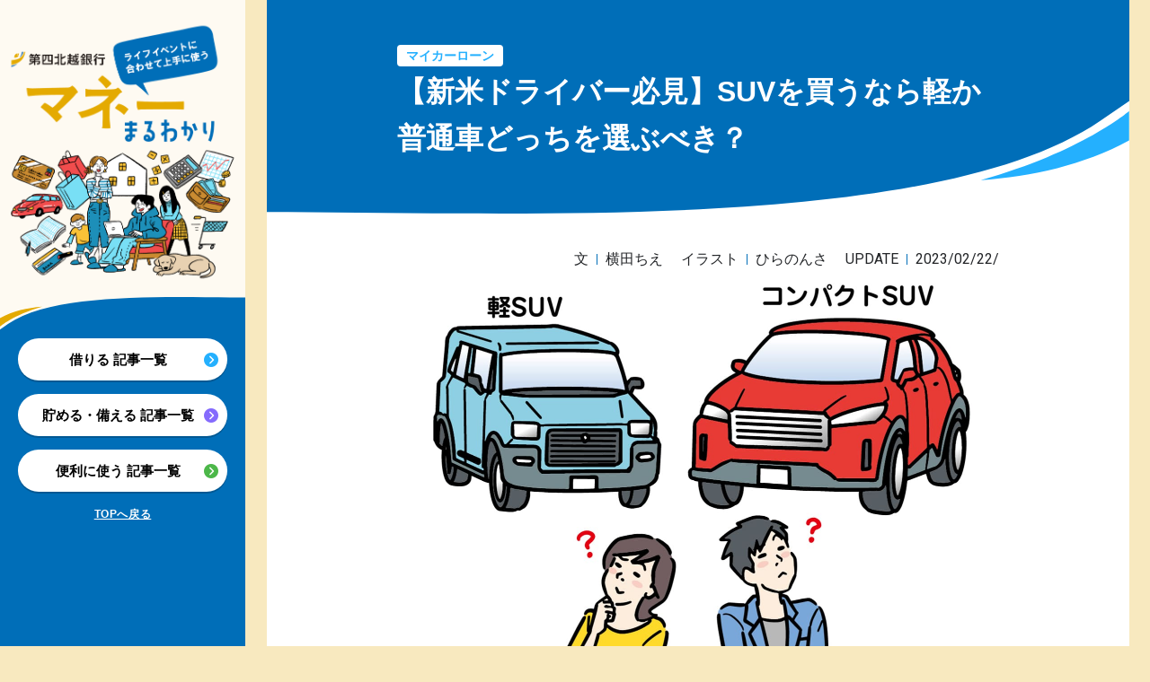

--- FILE ---
content_type: text/html; charset=UTF-8
request_url: https://mwakari.dhbk.co.jp/borrow_ml_2302_02/
body_size: 14004
content:
<!DOCTYPE html>
<html lang="ja">

<head>
	<meta charset="UTF-8">
	<meta name="format-detection" content="telephone=no">
	<meta http-equiv="X-UA-Compatible" content="IE=edge">
	<meta name="viewport" content="width=1260">
	<meta http-equiv="x-dns-prefetch-control" content="on">
		<link rel="preconnect dns-prefetch" href="//ajax.googleapis.com">
	<link rel="preconnect dns-prefetch" href="//tagmanager.google.com">
	<link rel="preconnect dns-prefetch" href="//www.google-analytics.com">
	<link rel="stylesheet" href="https://mwakari.dhbk.co.jp/wp-content/themes/daishi-bank/assets/css/style.css?1717561124">
	<link rel="shortcut icon" href="https://mwakari.dhbk.co.jp/wp-content/themes/daishi-bank/assets/img/favicon.ico">
	<link rel="icon" href="https://mwakari.dhbk.co.jp/wp-content/themes/daishi-bank/assets/img/favicon.png" sizes="32x32" />
	<link rel="apple-touch-icon-precomposed" href="https://mwakari.dhbk.co.jp/wp-content/themes/daishi-bank/assets/img/desktopicon.png" />
	<meta name="msapplication-TileImage" content="https://mwakari.dhbk.co.jp/wp-content/themes/daishi-bank/assets/img/desktopicon.png" />
	<script>document.createElement( "picture" );</script>
		<script>
	window.WebFontConfig = {
	google: { families: ['Roboto:400'] },
	active: function() {
	  sessionStorage.fonts = true;
	}
	};

	(function() {
	var wf = document.createElement('script');
	wf.src = 'https://ajax.googleapis.com/ajax/libs/webfont/1/webfont.js';
	wf.type = 'text/javascript';
	wf.async = 'true';
	var s = document.getElementsByTagName('script')[0];
	s.parentNode.insertBefore(wf, s);
	})();
	</script>
	<meta name='robots' content='index, follow, max-image-preview:large, max-snippet:-1, max-video-preview:-1' />
	<style>img:is([sizes="auto" i], [sizes^="auto," i]) { contain-intrinsic-size: 3000px 1500px }</style>
	
	<!-- This site is optimized with the Yoast SEO plugin v26.2 - https://yoast.com/wordpress/plugins/seo/ -->
	<title>【新米ドライバー必見】SUVを買うなら軽か普通車どっちを選ぶべき？ - マネーまるわかり</title>
	<meta name="description" content="世代を問わず人気を誇るSUV（Sport Utility Vehicle）の選び方を指南。初めてSUVを選ぶならどんなポイントを押さえたらいいか、悩みがちな「軽SUVかコンパクトSUVか」をさまざまな観点からカージャーナリストが解説します。" />
	<link rel="canonical" href="https://mwakari.dhbk.co.jp/borrow_ml_2302_02/" />
	<meta property="og:locale" content="ja_JP" />
	<meta property="og:type" content="article" />
	<meta property="og:title" content="【新米ドライバー必見】SUVを買うなら軽か普通車どっちを選ぶべき？ - マネーまるわかり" />
	<meta property="og:description" content="世代を問わず人気を誇るSUV（Sport Utility Vehicle）の選び方を指南。初めてSUVを選ぶならどんなポイントを押さえたらいいか、悩みがちな「軽SUVかコンパクトSUVか」をさまざまな観点からカージャーナリストが解説します。" />
	<meta property="og:url" content="https://mwakari.dhbk.co.jp/borrow_ml_2302_02/" />
	<meta property="og:site_name" content="マネーまるわかり" />
	<meta property="article:published_time" content="2023-02-22T02:00:55+00:00" />
	<meta property="article:modified_time" content="2023-02-22T02:20:42+00:00" />
	<meta property="og:image" content="https://mwakari.dhbk.co.jp/wp-content/uploads/2023/02/ml_2302_02_01.jpg" />
	<meta property="og:image:width" content="1340" />
	<meta property="og:image:height" content="1005" />
	<meta property="og:image:type" content="image/jpeg" />
	<meta name="author" content="マネーまるわかり管理者" />
	<meta name="twitter:card" content="summary_large_image" />
	<meta name="twitter:description" content="世代を問わず人気を誇るSUV（Sport Utility Vehicle）の選び方を指南。初めてSUVを選ぶならどんなポイントを押さえたらいいか、悩みがちな「軽SUVかコンパクトSUVか」をさまざまな観点からカージャーナリストが解説します。" />
	<meta name="twitter:label1" content="執筆者" />
	<meta name="twitter:data1" content="マネーまるわかり管理者" />
	<meta name="twitter:label2" content="推定読み取り時間" />
	<meta name="twitter:data2" content="12分" />
	<script type="application/ld+json" class="yoast-schema-graph">{"@context":"https://schema.org","@graph":[{"@type":"WebPage","@id":"https://mwakari.dhbk.co.jp/borrow_ml_2302_02/","url":"https://mwakari.dhbk.co.jp/borrow_ml_2302_02/","name":"【新米ドライバー必見】SUVを買うなら軽か普通車どっちを選ぶべき？ - マネーまるわかり","isPartOf":{"@id":"https://mwakari.dhbk.co.jp/#website"},"primaryImageOfPage":{"@id":"https://mwakari.dhbk.co.jp/borrow_ml_2302_02/#primaryimage"},"image":{"@id":"https://mwakari.dhbk.co.jp/borrow_ml_2302_02/#primaryimage"},"thumbnailUrl":"https://mwakari.dhbk.co.jp/wp-content/uploads/2023/02/ml_2302_02_01.jpg","datePublished":"2023-02-22T02:00:55+00:00","dateModified":"2023-02-22T02:20:42+00:00","author":{"@id":"https://mwakari.dhbk.co.jp/#/schema/person/ce4e93f7f946541791108a822a4c8bb9"},"description":"世代を問わず人気を誇るSUV（Sport Utility Vehicle）の選び方を指南。初めてSUVを選ぶならどんなポイントを押さえたらいいか、悩みがちな「軽SUVかコンパクトSUVか」をさまざまな観点からカージャーナリストが解説します。","breadcrumb":{"@id":"https://mwakari.dhbk.co.jp/borrow_ml_2302_02/#breadcrumb"},"inLanguage":"ja","potentialAction":[{"@type":"ReadAction","target":["https://mwakari.dhbk.co.jp/borrow_ml_2302_02/"]}]},{"@type":"ImageObject","inLanguage":"ja","@id":"https://mwakari.dhbk.co.jp/borrow_ml_2302_02/#primaryimage","url":"https://mwakari.dhbk.co.jp/wp-content/uploads/2023/02/ml_2302_02_01.jpg","contentUrl":"https://mwakari.dhbk.co.jp/wp-content/uploads/2023/02/ml_2302_02_01.jpg","width":1340,"height":1005,"caption":"軽SUVとコンパクトSUV、どっちが良いか迷う男女"},{"@type":"BreadcrumbList","@id":"https://mwakari.dhbk.co.jp/borrow_ml_2302_02/#breadcrumb","itemListElement":[{"@type":"ListItem","position":1,"name":"ホーム","item":"https://mwakari.dhbk.co.jp/"},{"@type":"ListItem","position":2,"name":"借りる","item":"https://mwakari.dhbk.co.jp/category/borrow/"},{"@type":"ListItem","position":3,"name":"【新米ドライバー必見】SUVを買うなら軽か普通車どっちを選ぶべき？"}]},{"@type":"WebSite","@id":"https://mwakari.dhbk.co.jp/#website","url":"https://mwakari.dhbk.co.jp/","name":"マネーまるわかり","description":"第四北越銀行の「マネーまるわかり」。ライフイベントに合わせて上手に使いたいお金の知識を学ぼう。","potentialAction":[{"@type":"SearchAction","target":{"@type":"EntryPoint","urlTemplate":"https://mwakari.dhbk.co.jp/?s={search_term_string}"},"query-input":{"@type":"PropertyValueSpecification","valueRequired":true,"valueName":"search_term_string"}}],"inLanguage":"ja"},{"@type":"Person","@id":"https://mwakari.dhbk.co.jp/#/schema/person/ce4e93f7f946541791108a822a4c8bb9","name":"マネーまるわかり管理者","image":{"@type":"ImageObject","inLanguage":"ja","@id":"https://mwakari.dhbk.co.jp/#/schema/person/image/","url":"https://secure.gravatar.com/avatar/ca8aed719a7fddc2da9c7447ed501263a920f2d4492b149c5d918be036e43859?s=96&d=mm&r=g","contentUrl":"https://secure.gravatar.com/avatar/ca8aed719a7fddc2da9c7447ed501263a920f2d4492b149c5d918be036e43859?s=96&d=mm&r=g","caption":"マネーまるわかり管理者"}}]}</script>
	<!-- / Yoast SEO plugin. -->


<link rel='stylesheet' id='wp-block-library-css' href='https://mwakari.dhbk.co.jp/wp-includes/css/dist/block-library/style.min.css' type='text/css' media='all' />
<style id='classic-theme-styles-inline-css' type='text/css'>
/*! This file is auto-generated */
.wp-block-button__link{color:#fff;background-color:#32373c;border-radius:9999px;box-shadow:none;text-decoration:none;padding:calc(.667em + 2px) calc(1.333em + 2px);font-size:1.125em}.wp-block-file__button{background:#32373c;color:#fff;text-decoration:none}
</style>
<style id='global-styles-inline-css' type='text/css'>
:root{--wp--preset--aspect-ratio--square: 1;--wp--preset--aspect-ratio--4-3: 4/3;--wp--preset--aspect-ratio--3-4: 3/4;--wp--preset--aspect-ratio--3-2: 3/2;--wp--preset--aspect-ratio--2-3: 2/3;--wp--preset--aspect-ratio--16-9: 16/9;--wp--preset--aspect-ratio--9-16: 9/16;--wp--preset--color--black: #000000;--wp--preset--color--cyan-bluish-gray: #abb8c3;--wp--preset--color--white: #ffffff;--wp--preset--color--pale-pink: #f78da7;--wp--preset--color--vivid-red: #cf2e2e;--wp--preset--color--luminous-vivid-orange: #ff6900;--wp--preset--color--luminous-vivid-amber: #fcb900;--wp--preset--color--light-green-cyan: #7bdcb5;--wp--preset--color--vivid-green-cyan: #00d084;--wp--preset--color--pale-cyan-blue: #8ed1fc;--wp--preset--color--vivid-cyan-blue: #0693e3;--wp--preset--color--vivid-purple: #9b51e0;--wp--preset--gradient--vivid-cyan-blue-to-vivid-purple: linear-gradient(135deg,rgba(6,147,227,1) 0%,rgb(155,81,224) 100%);--wp--preset--gradient--light-green-cyan-to-vivid-green-cyan: linear-gradient(135deg,rgb(122,220,180) 0%,rgb(0,208,130) 100%);--wp--preset--gradient--luminous-vivid-amber-to-luminous-vivid-orange: linear-gradient(135deg,rgba(252,185,0,1) 0%,rgba(255,105,0,1) 100%);--wp--preset--gradient--luminous-vivid-orange-to-vivid-red: linear-gradient(135deg,rgba(255,105,0,1) 0%,rgb(207,46,46) 100%);--wp--preset--gradient--very-light-gray-to-cyan-bluish-gray: linear-gradient(135deg,rgb(238,238,238) 0%,rgb(169,184,195) 100%);--wp--preset--gradient--cool-to-warm-spectrum: linear-gradient(135deg,rgb(74,234,220) 0%,rgb(151,120,209) 20%,rgb(207,42,186) 40%,rgb(238,44,130) 60%,rgb(251,105,98) 80%,rgb(254,248,76) 100%);--wp--preset--gradient--blush-light-purple: linear-gradient(135deg,rgb(255,206,236) 0%,rgb(152,150,240) 100%);--wp--preset--gradient--blush-bordeaux: linear-gradient(135deg,rgb(254,205,165) 0%,rgb(254,45,45) 50%,rgb(107,0,62) 100%);--wp--preset--gradient--luminous-dusk: linear-gradient(135deg,rgb(255,203,112) 0%,rgb(199,81,192) 50%,rgb(65,88,208) 100%);--wp--preset--gradient--pale-ocean: linear-gradient(135deg,rgb(255,245,203) 0%,rgb(182,227,212) 50%,rgb(51,167,181) 100%);--wp--preset--gradient--electric-grass: linear-gradient(135deg,rgb(202,248,128) 0%,rgb(113,206,126) 100%);--wp--preset--gradient--midnight: linear-gradient(135deg,rgb(2,3,129) 0%,rgb(40,116,252) 100%);--wp--preset--font-size--small: 13px;--wp--preset--font-size--medium: 20px;--wp--preset--font-size--large: 36px;--wp--preset--font-size--x-large: 42px;--wp--preset--spacing--20: 0.44rem;--wp--preset--spacing--30: 0.67rem;--wp--preset--spacing--40: 1rem;--wp--preset--spacing--50: 1.5rem;--wp--preset--spacing--60: 2.25rem;--wp--preset--spacing--70: 3.38rem;--wp--preset--spacing--80: 5.06rem;--wp--preset--shadow--natural: 6px 6px 9px rgba(0, 0, 0, 0.2);--wp--preset--shadow--deep: 12px 12px 50px rgba(0, 0, 0, 0.4);--wp--preset--shadow--sharp: 6px 6px 0px rgba(0, 0, 0, 0.2);--wp--preset--shadow--outlined: 6px 6px 0px -3px rgba(255, 255, 255, 1), 6px 6px rgba(0, 0, 0, 1);--wp--preset--shadow--crisp: 6px 6px 0px rgba(0, 0, 0, 1);}:where(.is-layout-flex){gap: 0.5em;}:where(.is-layout-grid){gap: 0.5em;}body .is-layout-flex{display: flex;}.is-layout-flex{flex-wrap: wrap;align-items: center;}.is-layout-flex > :is(*, div){margin: 0;}body .is-layout-grid{display: grid;}.is-layout-grid > :is(*, div){margin: 0;}:where(.wp-block-columns.is-layout-flex){gap: 2em;}:where(.wp-block-columns.is-layout-grid){gap: 2em;}:where(.wp-block-post-template.is-layout-flex){gap: 1.25em;}:where(.wp-block-post-template.is-layout-grid){gap: 1.25em;}.has-black-color{color: var(--wp--preset--color--black) !important;}.has-cyan-bluish-gray-color{color: var(--wp--preset--color--cyan-bluish-gray) !important;}.has-white-color{color: var(--wp--preset--color--white) !important;}.has-pale-pink-color{color: var(--wp--preset--color--pale-pink) !important;}.has-vivid-red-color{color: var(--wp--preset--color--vivid-red) !important;}.has-luminous-vivid-orange-color{color: var(--wp--preset--color--luminous-vivid-orange) !important;}.has-luminous-vivid-amber-color{color: var(--wp--preset--color--luminous-vivid-amber) !important;}.has-light-green-cyan-color{color: var(--wp--preset--color--light-green-cyan) !important;}.has-vivid-green-cyan-color{color: var(--wp--preset--color--vivid-green-cyan) !important;}.has-pale-cyan-blue-color{color: var(--wp--preset--color--pale-cyan-blue) !important;}.has-vivid-cyan-blue-color{color: var(--wp--preset--color--vivid-cyan-blue) !important;}.has-vivid-purple-color{color: var(--wp--preset--color--vivid-purple) !important;}.has-black-background-color{background-color: var(--wp--preset--color--black) !important;}.has-cyan-bluish-gray-background-color{background-color: var(--wp--preset--color--cyan-bluish-gray) !important;}.has-white-background-color{background-color: var(--wp--preset--color--white) !important;}.has-pale-pink-background-color{background-color: var(--wp--preset--color--pale-pink) !important;}.has-vivid-red-background-color{background-color: var(--wp--preset--color--vivid-red) !important;}.has-luminous-vivid-orange-background-color{background-color: var(--wp--preset--color--luminous-vivid-orange) !important;}.has-luminous-vivid-amber-background-color{background-color: var(--wp--preset--color--luminous-vivid-amber) !important;}.has-light-green-cyan-background-color{background-color: var(--wp--preset--color--light-green-cyan) !important;}.has-vivid-green-cyan-background-color{background-color: var(--wp--preset--color--vivid-green-cyan) !important;}.has-pale-cyan-blue-background-color{background-color: var(--wp--preset--color--pale-cyan-blue) !important;}.has-vivid-cyan-blue-background-color{background-color: var(--wp--preset--color--vivid-cyan-blue) !important;}.has-vivid-purple-background-color{background-color: var(--wp--preset--color--vivid-purple) !important;}.has-black-border-color{border-color: var(--wp--preset--color--black) !important;}.has-cyan-bluish-gray-border-color{border-color: var(--wp--preset--color--cyan-bluish-gray) !important;}.has-white-border-color{border-color: var(--wp--preset--color--white) !important;}.has-pale-pink-border-color{border-color: var(--wp--preset--color--pale-pink) !important;}.has-vivid-red-border-color{border-color: var(--wp--preset--color--vivid-red) !important;}.has-luminous-vivid-orange-border-color{border-color: var(--wp--preset--color--luminous-vivid-orange) !important;}.has-luminous-vivid-amber-border-color{border-color: var(--wp--preset--color--luminous-vivid-amber) !important;}.has-light-green-cyan-border-color{border-color: var(--wp--preset--color--light-green-cyan) !important;}.has-vivid-green-cyan-border-color{border-color: var(--wp--preset--color--vivid-green-cyan) !important;}.has-pale-cyan-blue-border-color{border-color: var(--wp--preset--color--pale-cyan-blue) !important;}.has-vivid-cyan-blue-border-color{border-color: var(--wp--preset--color--vivid-cyan-blue) !important;}.has-vivid-purple-border-color{border-color: var(--wp--preset--color--vivid-purple) !important;}.has-vivid-cyan-blue-to-vivid-purple-gradient-background{background: var(--wp--preset--gradient--vivid-cyan-blue-to-vivid-purple) !important;}.has-light-green-cyan-to-vivid-green-cyan-gradient-background{background: var(--wp--preset--gradient--light-green-cyan-to-vivid-green-cyan) !important;}.has-luminous-vivid-amber-to-luminous-vivid-orange-gradient-background{background: var(--wp--preset--gradient--luminous-vivid-amber-to-luminous-vivid-orange) !important;}.has-luminous-vivid-orange-to-vivid-red-gradient-background{background: var(--wp--preset--gradient--luminous-vivid-orange-to-vivid-red) !important;}.has-very-light-gray-to-cyan-bluish-gray-gradient-background{background: var(--wp--preset--gradient--very-light-gray-to-cyan-bluish-gray) !important;}.has-cool-to-warm-spectrum-gradient-background{background: var(--wp--preset--gradient--cool-to-warm-spectrum) !important;}.has-blush-light-purple-gradient-background{background: var(--wp--preset--gradient--blush-light-purple) !important;}.has-blush-bordeaux-gradient-background{background: var(--wp--preset--gradient--blush-bordeaux) !important;}.has-luminous-dusk-gradient-background{background: var(--wp--preset--gradient--luminous-dusk) !important;}.has-pale-ocean-gradient-background{background: var(--wp--preset--gradient--pale-ocean) !important;}.has-electric-grass-gradient-background{background: var(--wp--preset--gradient--electric-grass) !important;}.has-midnight-gradient-background{background: var(--wp--preset--gradient--midnight) !important;}.has-small-font-size{font-size: var(--wp--preset--font-size--small) !important;}.has-medium-font-size{font-size: var(--wp--preset--font-size--medium) !important;}.has-large-font-size{font-size: var(--wp--preset--font-size--large) !important;}.has-x-large-font-size{font-size: var(--wp--preset--font-size--x-large) !important;}
:where(.wp-block-post-template.is-layout-flex){gap: 1.25em;}:where(.wp-block-post-template.is-layout-grid){gap: 1.25em;}
:where(.wp-block-columns.is-layout-flex){gap: 2em;}:where(.wp-block-columns.is-layout-grid){gap: 2em;}
:root :where(.wp-block-pullquote){font-size: 1.5em;line-height: 1.6;}
</style>
<link rel='stylesheet' id='lazysizes-css' href='https://mwakari.dhbk.co.jp/wp-content/plugins/lazysizes/css/build/lazysizes.fadein.min.css' type='text/css' media='all' />
<script type="text/javascript" src="https://mwakari.dhbk.co.jp/wp-content/plugins/lazysizes/js/build/lazysizes.unveilhooks.min.js" id="lazysizes-js"></script>
<link rel='shortlink' href='https://mwakari.dhbk.co.jp/?p=2901' />
<!-- Google Tag Manager -->
<script>(function(w,d,s,l,i){w[l]=w[l]||[];w[l].push({'gtm.start':
new Date().getTime(),event:'gtm.js'});var f=d.getElementsByTagName(s)[0],
j=d.createElement(s),dl=l!='dataLayer'?'&l='+l:'';j.async=true;j.src=
'https://www.googletagmanager.com/gtm.js?id='+i+dl;f.parentNode.insertBefore(j,f);
})(window,document,'script','dataLayer','GTM-P6BZFXH');</script>
<!-- End Google Tag Manager -->			<noscript><style>.lazyload { display: none !important; }</style></noscript>
		</head>

<body class="wp-singular post-template-default single single-post postid-2901 single-format-standard wp-theme-daishi-bank unknown">
<!-- Google Tag Manager (noscript) -->
<noscript><iframe src="https://www.googletagmanager.com/ns.html?id=GTM-P6BZFXH"
height="0" width="0" style="display:none;visibility:hidden"></iframe></noscript>
<!-- End Google Tag Manager (noscript) -->

<header class="l-header">
                </header><section class="l-guide ">
	<div class="guide-inner">
        <p class="guide-main-image-wrap">
		<a href="/" class="guide-main-image">
                    <picture>
                <source media="(max-width:767px)" srcset="https://mwakari.dhbk.co.jp/wp-content/themes/daishi-bank/assets/img/main_sp.webp" type="image/webp">
                <source media="(max-width:767px)" srcset="https://mwakari.dhbk.co.jp/wp-content/themes/daishi-bank/assets/img/main_sp.png">
                <source media="(min-width:768px)" srcset="https://mwakari.dhbk.co.jp/wp-content/themes/daishi-bank/assets/img/main_side_pc@2x.webp" type="image/webp">
                <source media="(min-width:768px)" srcset="https://mwakari.dhbk.co.jp/wp-content/themes/daishi-bank/assets/img/main_side_pc@2x.png">
                <img src="https://mwakari.dhbk.co.jp/wp-content/themes/daishi-bank/assets/img/main.png" alt="第四北越銀行マネーまるわかり">
            </picture>
				</a>
    </p>
		<div class="guide-buttons-wrap">
			<nav class="p-guide-buttons">
				<ul>
					<li><a href="https://mwakari.dhbk.co.jp/category/borrow/" class="c-btn c-btn--guide c-btn--category1 c-btn--guide-single">借りる 記事一覧<i class="icon-arrow-right"></i></a></li>
					<li><a href="https://mwakari.dhbk.co.jp/category/save/" class="c-btn c-btn--guide c-btn--category2 c-btn--guide-single">貯める・備える 記事一覧<i class="icon-arrow-right"></i></a></li>
					<li><a href="https://mwakari.dhbk.co.jp/category/use/" class="c-btn c-btn--guide c-btn--category3 c-btn--guide-single">便利に使う 記事一覧<i class="icon-arrow-right"></i></a></li>
				</ul>
			</nav>
						<div class="guide-top"><a href="/">TOPへ戻る</a></div>
					</div>
	</div>
</section><div class="l-container-single category-borrow">
		<div class="p-post">
		
<article id="post-2901" class="post-2901 post type-post status-publish format-standard has-post-thumbnail hentry category-borrow tag-4">

	<header class="p-entry-header">
				<div class="entry-tags">
			<a href="https://mwakari.dhbk.co.jp/tag/%e3%83%9e%e3%82%a4%e3%82%ab%e3%83%bc%e3%83%ad%e3%83%bc%e3%83%b3/" rel="tag">マイカーローン</a>		</div>
				<h1 class="entry-header-title">【新米ドライバー必見】SUVを買うなら軽か普通車どっちを選ぶべき？</h1>	</header><!-- .post-header -->

	<div class="entry-wrap">
		<div class="entry-data">
									<dl class="entry-data__letter">
				<dt>文</dt>
				<dd>横田ちえ				</dd>
			</dl>
									<dl class="entry-data__illust">
				<dt>イラスト</dt>
				<dd>ひらのんさ				</dd>
			</dl>
						<dl class="entry-data__date">
				<dt>UPDATE</dt>
				<dd>2023/02/22/				</dd>
			</dl>
		</div>

				<div class="entry-thumbnail">
			<img data-aspectratio="1340/1005" width="1340" height="1005" data-aspectratio="1340/1005" src="[data-uri]" data-src="https://mwakari.dhbk.co.jp/wp-content/uploads/2023/02/ml_2302_02_01.jpg" class="attachment-post-thumbnail size-post-thumbnail wp-post-image lazyload" alt="軽SUVとコンパクトSUV、どっちが良いか迷う男女" decoding="async" fetchpriority="high" data-srcset="https://mwakari.dhbk.co.jp/wp-content/uploads/2023/02/ml_2302_02_01.jpg 1340w, https://mwakari.dhbk.co.jp/wp-content/uploads/2023/02/ml_2302_02_01-896x672.jpg 896w, https://mwakari.dhbk.co.jp/wp-content/uploads/2023/02/ml_2302_02_01-300x225.jpg 300w, https://mwakari.dhbk.co.jp/wp-content/uploads/2023/02/ml_2302_02_01-768x576.jpg 768w" sizes="(max-width: 1340px) 100vw, 1340px" /><noscript><img width="1340" height="1005" data-aspectratio="1340/1005" src="[data-uri]" data-src="https://mwakari.dhbk.co.jp/wp-content/uploads/2023/02/ml_2302_02_01.jpg" class="attachment-post-thumbnail size-post-thumbnail wp-post-image lazyload" alt="軽SUVとコンパクトSUV、どっちが良いか迷う男女" decoding="async" fetchpriority="high" data-srcset="https://mwakari.dhbk.co.jp/wp-content/uploads/2023/02/ml_2302_02_01.jpg 1340w, https://mwakari.dhbk.co.jp/wp-content/uploads/2023/02/ml_2302_02_01-896x672.jpg 896w, https://mwakari.dhbk.co.jp/wp-content/uploads/2023/02/ml_2302_02_01-300x225.jpg 300w, https://mwakari.dhbk.co.jp/wp-content/uploads/2023/02/ml_2302_02_01-768x576.jpg 768w" sizes="(max-width: 1340px) 100vw, 1340px" /></noscript>		</div>
		
		<div class="entry-content">
			<p>アウトドアブームの中、世代を問わず人気を誇るSUV（Sport Utility Vehicle）。<br>
積雪のある地域では、普段の移動手段としてもSUV車が選択肢に挙がることも多いのではないでしょうか？　そこで、「軽SUVかコンパクトSUVか」をさまざまな観点から比較しつつ、初めてSUVを選ぶならどんなポイントを押さえるべきかを、カーライフジャーナリストのまるも亜希子さんに解説していただきます。</p>
<div class="lwptoc lwptoc-autoWidth lwptoc-baseItems lwptoc-white lwptoc-notInherit" data-smooth-scroll="1" data-smooth-scroll-offset="24"><div class="lwptoc_i">    <div class="lwptoc_header">
        <b class="lwptoc_title">目次</b>            </div>
<div class="lwptoc_items lwptoc_items-visible">
    <div class="lwptoc_itemWrap"><div class="lwptoc_item">    <a href="#SUVttedouiu_cheji_chu_zhi_shi_bian">
                <span class="lwptoc_item_label">SUVってどういう車？【基礎知識編】</span>
    </a>
    </div><div class="lwptoc_item">    <a href="#zhong_liangno_zhisaga_xue_daowo_zhisuru_xue_dao_zou_xing_bian">
                <span class="lwptoc_item_label">重量の「軽さ」が雪道を制する【雪道走行編】</span>
    </a>
    </div><div class="lwptoc_item">    <a href="#chong_tu_an_quan_xing_nenghaJNCAPde_que_renwo_an_quan_xing_bian">
                <span class="lwptoc_item_label">衝突安全性能はJNCAPで確認を【安全性編】</span>
    </a>
    </div><div class="lwptoc_item">    <a href="#zhu_fei_yonghakonnani_weiuo_jin_bian">
                <span class="lwptoc_item_label">諸費用はこんなに違う【お金編①】</span>
    </a>
    </div><div class="lwptoc_item">    <a href="#nian_jian_wei_chi_feihao_jin_bian">
                <span class="lwptoc_item_label">年間維持費は？【お金編②】</span>
    </a>
    </div><div class="lwptoc_item">    <a href="#zi_fenno_ti_geni_heuSUVwo_xuanbou">
                <span class="lwptoc_item_label">自分の体格に合うSUVを選ぼう</span>
    </a>
    </div></div></div>
</div></div>
<h2><span id="SUVttedouiu_cheji_chu_zhi_shi_bian">SUVってどういう車？【基礎知識編】</span></h2>
<p><img data-aspectratio="896/672" src="[data-uri]" decoding="async" class="aligncenter size-medium wp-image-2903 lazyload" data-src="https://mwakari.dhbk.co.jp/wp-content/uploads/2023/02/ml_2302_02_02-896x672.jpg" alt="コンパクトSUVのメリット" width="896" height="672" data-srcset="https://mwakari.dhbk.co.jp/wp-content/uploads/2023/02/ml_2302_02_02-896x672.jpg 896w, https://mwakari.dhbk.co.jp/wp-content/uploads/2023/02/ml_2302_02_02-300x225.jpg 300w, https://mwakari.dhbk.co.jp/wp-content/uploads/2023/02/ml_2302_02_02-768x576.jpg 768w, https://mwakari.dhbk.co.jp/wp-content/uploads/2023/02/ml_2302_02_02.jpg 1340w" sizes="(max-width: 896px) 100vw, 896px"><noscript><img decoding="async" class="aligncenter size-medium wp-image-2903" src="https://mwakari.dhbk.co.jp/wp-content/uploads/2023/02/ml_2302_02_02-896x672.jpg" alt="コンパクトSUVのメリット" width="896" height="672" srcset="https://mwakari.dhbk.co.jp/wp-content/uploads/2023/02/ml_2302_02_02-896x672.jpg 896w, https://mwakari.dhbk.co.jp/wp-content/uploads/2023/02/ml_2302_02_02-300x225.jpg 300w, https://mwakari.dhbk.co.jp/wp-content/uploads/2023/02/ml_2302_02_02-768x576.jpg 768w, https://mwakari.dhbk.co.jp/wp-content/uploads/2023/02/ml_2302_02_02.jpg 1340w" sizes="(max-width: 896px) 100vw, 896px"></noscript></p>
<p>――そもそもSUVとはどういう車なのでしょうか？</p>
<p>SUVは、元々は本格的に荒れた道を走る車のことを指していましたが、最近はSUVテイストのデザインを取り入れたもの、乗用車と四駆（クロスカントリーSUV）をミックスしたようなものが日本で主流になっています。<br>
見た目の特徴としては、大きく2つあります。</p>
<p><strong>1 最低地上高（車高）が高い</strong><br>
SUV以外の車の車高（車両の最も低い個所と地面との距離）は140mmほどですが、SUVの場合は170～210mmと高く確保してあります。これによりドライバーの視点が高くなり、遠くまでよく見通せるので、渋滞時にどこで詰まっているかわかったり障害物を見つけやすかったりします。</p>
<p><strong>2 アンダーガード付き</strong><br>
アンダーガードが付いているのも特徴です。車の下回りをガードする鉄板のようなもので、オフロードを走る際に小石などの障害物から、車両の下部をガードしてくれます。</p>
<p>――軽SUVとコンパクトSUVはどう違いますか？</p>
<p>比較してみました。</p>
<table><tbody><tr><th> </th>
<th>軽SUV</th>
<th>コンパクトSUV</th>
</tr><tr><th>排気量</th>
<td>660㏄以下</td>
<td>1,000～1,500cc前後</td>
</tr><tr><th>サイズ</th>
<td>全長3.4ｍ以下、全幅1.48m以下</td>
<td>全長4.5m以下、全幅1.8m以下</td>
</tr></tbody></table><p>このような従来の規格以外で言えば、次の2点が大きく違うところですね。</p>
<p><strong>1 重心</strong><br>
コンパクトSUVに比べて軽SUVの方が重心が高いため、高速道路でスピードがある状態でカーブを曲がると少しぐらっとなったり、強い風が吹くとハンドルが取られやすくなります。</p>
<p><strong>2 馬力（エンジンのパワー/最高出力）</strong><br>
コンパクトSUVの馬力が約130〜150馬力なのに対して、軽SUVは大体64馬力ぐらいです。これはメーカー各社の自主規制によるものです。軽SUVの場合、高速道路ではそのパワーをめいっぱい使って走ることになるので、エンジンの回転数が高くなり、音や振動が大きくなるので「うるさい」と思う方もいるかもしれません。</p>
<p>――そうなると、軽SUVは市街地メインで使う人向きですかね。</p>
<p>そうですね。ボディーサイズが小さいので小回りがきき、狭い道でもスイスイ走りやすいのが軽SUVの魅力です。街中で乗ることが多く、高速道路を運転する機会が少ない方におすすめです。<br>
一方で、コンパクトSUVの場合は高速道路、長距離を安定して走ることを考えて作られているので、高速道路を頻繁に走る方におすすめです。</p>
<h2><span id="zhong_liangno_zhisaga_xue_daowo_zhisuru_xue_dao_zou_xing_bian">重量の「軽さ」が雪道を制する【雪道走行編】</span></h2>
<p><img data-aspectratio="896/672" src="[data-uri]" decoding="async" class="aligncenter size-medium wp-image-2904 lazyload" data-src="https://mwakari.dhbk.co.jp/wp-content/uploads/2023/02/ml_2302_02_03-896x672.jpg" alt="軽SUVのメリット" width="896" height="672" data-srcset="https://mwakari.dhbk.co.jp/wp-content/uploads/2023/02/ml_2302_02_03-896x672.jpg 896w, https://mwakari.dhbk.co.jp/wp-content/uploads/2023/02/ml_2302_02_03-300x225.jpg 300w, https://mwakari.dhbk.co.jp/wp-content/uploads/2023/02/ml_2302_02_03-768x576.jpg 768w, https://mwakari.dhbk.co.jp/wp-content/uploads/2023/02/ml_2302_02_03.jpg 1340w" sizes="(max-width: 896px) 100vw, 896px"><noscript><img decoding="async" class="aligncenter size-medium wp-image-2904" src="https://mwakari.dhbk.co.jp/wp-content/uploads/2023/02/ml_2302_02_03-896x672.jpg" alt="軽SUVのメリット" width="896" height="672" srcset="https://mwakari.dhbk.co.jp/wp-content/uploads/2023/02/ml_2302_02_03-896x672.jpg 896w, https://mwakari.dhbk.co.jp/wp-content/uploads/2023/02/ml_2302_02_03-300x225.jpg 300w, https://mwakari.dhbk.co.jp/wp-content/uploads/2023/02/ml_2302_02_03-768x576.jpg 768w, https://mwakari.dhbk.co.jp/wp-content/uploads/2023/02/ml_2302_02_03.jpg 1340w" sizes="(max-width: 896px) 100vw, 896px"></noscript></p>
<p>――新潟と言えば、雪道ですが。雪道を走る上ではどうでしょう？</p>
<p>実は雪道を走る上で大切な要素は<strong>「軽さ」</strong>なんです。坂の上に自宅がある場合など、重量がある普通車だと結構大変かなと思います。</p>
<p>――パワーが重要なのかと思っていました！</p>
<p>アップダウンの多い雪道をよく走るなら、重量が軽い車を選ぶのが賢明です。軽SUVでもコンパクトSUVでも、軽くてしっかりした四駆性能を持ち、最低地上高もしっかりとってある車が理想ですね。</p>
<p>――ほかに雪道を走る上で、あるとよい機能などあれば教えてください。</p>
<p>寒冷地仕様車がおすすめです。窓が曇らない、サイドミラーがいつも綺麗になるなど、雪国に適した機能が付いています。<br>
あとは、歩行者検知機能（自動ブレーキ）が付いていることでしょうか。雪の日は歩行者も視界が狭くなりがちで危険なので、この機能が搭載されていた方が安心です。</p>
<h2><span id="chong_tu_an_quan_xing_nenghaJNCAPde_que_renwo_an_quan_xing_bian">衝突安全性能はJNCAPで確認を【安全性編】</span></h2>
<p>――安全面も気になります。衝突の際、軽SUVとコンパクトSUVでは安全性に差が出るものでしょうか？</p>
<p>いろんな要素があるので一概には言えませんが、車両重量が関わってきます。<br>
例えば同じ速度で軽と普通車が正面衝突すると、やはり軽の方が損傷が大きいケースが多いですね。どのメーカーさんも生存スペースを確保するように努力を重ねていますが、圧倒的な重量の差をどうにかするのは物理的に難しいところがあります。</p>
<p>――車種ごとにだいぶ違ってきそうですよね。</p>
<p>そうですね。衝突安全性能に関しては、<strong><a href="https://www.nasva.go.jp/mamoru/" target="_blank" rel="noopener">独立行政法人自動車事故対策機構（NASVA）</a></strong>という第三者機関が自動車アセスメント（JNCAP）を行っており、インターネットで全車種のテスト結果を確認できるのでぜひ確認してみてください。</p>
<div id="attachment_2905" style="width: 906px" class="wp-caption aligncenter"><img data-aspectratio="896/159" src="[data-uri]" decoding="async" aria-describedby="caption-attachment-2905" class="size-medium wp-image-2905 lazyload" data-src="https://mwakari.dhbk.co.jp/wp-content/uploads/2023/02/ml_2302_02_04-896x159.jpg" alt="独立行政法人自動車事故対策機構のホームページ" width="896" height="159" data-srcset="https://mwakari.dhbk.co.jp/wp-content/uploads/2023/02/ml_2302_02_04-896x159.jpg 896w, https://mwakari.dhbk.co.jp/wp-content/uploads/2023/02/ml_2302_02_04-768x136.jpg 768w, https://mwakari.dhbk.co.jp/wp-content/uploads/2023/02/ml_2302_02_04.jpg 1340w" sizes="(max-width: 896px) 100vw, 896px"><noscript><img decoding="async" aria-describedby="caption-attachment-2905" class="size-medium wp-image-2905" src="https://mwakari.dhbk.co.jp/wp-content/uploads/2023/02/ml_2302_02_04-896x159.jpg" alt="独立行政法人自動車事故対策機構のホームページ" width="896" height="159" srcset="https://mwakari.dhbk.co.jp/wp-content/uploads/2023/02/ml_2302_02_04-896x159.jpg 896w, https://mwakari.dhbk.co.jp/wp-content/uploads/2023/02/ml_2302_02_04-768x136.jpg 768w, https://mwakari.dhbk.co.jp/wp-content/uploads/2023/02/ml_2302_02_04.jpg 1340w" sizes="(max-width: 896px) 100vw, 896px"></noscript><p id="caption-attachment-2905" class="wp-caption-text">独立行政法人・自動車事故対策機構（NASVA）の<a href="https://www.nasva.go.jp/mamoru/assessment_car/list/1?brand_id=&amp;model_id=&amp;type_id=&amp;keyword=&amp;testfy=" target="_blank" rel="noopener">自動車アセスメント（JNCAP）検索一覧</a>。評価項目の1つとして「衝突安全性能」が記載されています。</p></div>
<h2><span id="zhu_fei_yonghakonnani_weiuo_jin_bian">諸費用はこんなに違う【お金編①】</span></h2>
<p>――購入となると金額の差は大きな要素になってきます。</p>
<p>まず車体価格に関して価格帯は次の通りです。</p>
<table style="width: 100%;"><tbody><tr><th style="width: 44.4637%;" width="50%">軽SUV</th>
<td style="width: 55.5363%;">150~180万円</td>
</tr><tr><th style="width: 44.4637%;">コンパクトSUV（ハイブリッド）</th>
<td style="width: 55.5363%;">250~300万円</td>
</tr></tbody></table><p>そして、新車購入時の初年度費用をまとめてみました。軽SUVとコンパクトSUVでは、初年度の費用はさほど大きな差はないかもしれません。</p>
<p><strong>新車購入時の初年度に支払う諸費用</strong></p>
<table style="width: 100%; height: 402px;"><tbody><tr style="height: 83px;"><th style="height: 83px; width: 32.9231%;">税金　＼　車の種類</th>
<th style="height: 83px; width: 29.3405%;">A社の軽SUV</th>
<th style="text-align: left; height: 83px; width: 37.5634%;">B社のコンパクトSUV<br>
（ハイブリッド車、1,500cc）</th>
</tr><tr style="height: 83px;"><td style="height: 83px; width: 32.9231%;">自動車税（自動車税種別割、軽自動車税種別割）<br>
※毎年支払う</td>
<td style="height: 83px; width: 29.3405%;">0円<br>
（初年度）</td>
<td style="height: 83px; width: 37.5634%;">2,500円<br>
（初年度）</td>
</tr><tr style="height: 61px;"><td style="height: 61px; width: 32.9231%;">自動車重量税</td>
<td style="height: 61px; width: 29.3405%;">3,700～9,900円</td>
<td style="height: 61px; width: 37.5634%;">免税（0円）</td>
</tr><tr style="height: 38px;"><td style="height: 38px; width: 32.9231%;">環境性能割</td>
<td style="height: 38px; width: 29.3405%;">0～30,000円</td>
<td style="height: 38px; width: 37.5634%;">免税（0円）</td>
</tr><tr style="height: 38px;"><td style="height: 38px; width: 32.9231%;">自動車リサイクル税</td>
<td style="height: 38px; width: 29.3405%;">7,140円</td>
<td style="height: 38px; width: 37.5634%;">10,470円</td>
</tr><tr style="height: 38px;"><td style="height: 38px; width: 32.9231%;">自賠責保険</td>
<td style="height: 38px; width: 29.3405%;">27,330円</td>
<td style="height: 38px; width: 37.5634%;">27,180円</td>
</tr><tr style="height: 61px;"><td style="height: 61px; width: 32.9231%;">合計</td>
<td style="height: 61px; width: 29.3405%;">38,170～74,370円</td>
<td style="height: 61px; width: 37.5634%;">40,150円</td>
</tr></tbody></table><p><small>※これ以外に手数料がかかる場合があります。<br>
※参考車両の試算となります。</small></p>
<h2><span id="nian_jian_wei_chi_feihao_jin_bian">年間維持費は？【お金編②】</span></h2>
<p>――税金は違ってきますよね。</p>
<p>毎年支払う自動車税（自動車税種別割、軽自動車税種別割）は軽SUVが一律10,800円なのに対し、コンパクトSUVは仮に排気量1,500ccでは30,500円なので、年間2万円くらいずつ変わってきますね。</p>
<p>――税金以外の維持費でも違ってきますか？</p>
<p>そうですね。タイヤ代は軽SUVの方が安くなる反面、ガソリン代の方はコンパクトSUVのハイブリッドの方に軍配が上がります。順に説明しますね。</p>
<p><strong>1 タイヤ代</strong><br>
新潟では冬季はタイヤを履き替えるので、2種類のタイヤが必要ですよね。<br>
軽SUVの場合はタイヤサイズが小さく14～15インチぐらいがメインです。それに対してコンパクトSUVは17～18インチで、サイズが大きくなれば値段も高くなります。タイヤ1本あたりで2倍くらい価格差がある場合もあるので、大きな差になると言えます。</p>
<p><strong>2 ガソリン代</strong><br>
ガソリン代は燃費が大きく関わってきます。実在する車種をモデルにして以下の条件で比較してみました。</p>
<table style="width: 100%; height: 227px;"><tbody><tr style="height: 83px;"><th style="width: 30.1579%; text-align: left; height: 83px;"><span style="font-size: 10pt;">ガソリン代　＼　車の種類</span></th>
<th style="width: 19.1128%; text-align: left; height: 83px;">A社の軽SUV<br>
燃費20.8km/L</th>
<th style="width: 27.6885%; text-align: left; height: 83px;">B社のコンパクトSUV（ハイブリッド）<br>
燃費26km/L</th>
<th style="width: 22.8678%; text-align: left; height: 83px;">2車両のガソリン代の差額</th>
</tr><tr style="height: 83px;"><td style="width: 30.1579%; height: 83px;">年間9,000km走行した場合の1年分のガソリン代</td>
<td style="width: 19.1128%; height: 83px;">69,231円</td>
<td style="width: 27.6885%; height: 83px;">55,385円</td>
<td style="width: 22.8678%; height: 83px;">13,846円</td>
</tr><tr style="height: 61px;"><td style="width: 30.1579%; height: 61px;">5年間分のガソリン代<br>
（4.5万km）</td>
<td style="width: 19.1128%; height: 61px;">346,155円</td>
<td style="width: 27.6885%; height: 61px;">276,925円</td>
<td style="width: 22.8678%; height: 61px;">69,230円</td>
</tr></tbody></table><p><small>※ガソリン代は160円・カタログ値で試算。</small></p>
<p>リッター約5キロの差で、これだけガソリン代は変わってきます。<br>
軽SUVの方がコンパクトSUVのハイブリッドよりは燃費が悪くなってしまいますが、コンパクトSUVのガソリン車なら軽SUVとさほど変わらないくらいですかね。</p>
<p><strong>3 任意保険代</strong><br>
SUVの場合は軽でもコンパクトでもさほど金額は変わりませんが、車に乗るなら任意保険は絶対に入ってください。</p>
<h2><span id="zi_fenno_ti_geni_heuSUVwo_xuanbou">自分の体格に合うSUVを選ぼう</span></h2>
<p><img data-aspectratio="896/672" src="[data-uri]" decoding="async" class="aligncenter size-medium wp-image-2906 lazyload" data-src="https://mwakari.dhbk.co.jp/wp-content/uploads/2023/02/ml_2302_02_05-896x672.jpg" alt="自分の体格に合うSUVカー選び" width="896" height="672" data-srcset="https://mwakari.dhbk.co.jp/wp-content/uploads/2023/02/ml_2302_02_05-896x672.jpg 896w, https://mwakari.dhbk.co.jp/wp-content/uploads/2023/02/ml_2302_02_05-300x225.jpg 300w, https://mwakari.dhbk.co.jp/wp-content/uploads/2023/02/ml_2302_02_05-768x576.jpg 768w, https://mwakari.dhbk.co.jp/wp-content/uploads/2023/02/ml_2302_02_05.jpg 1340w" sizes="(max-width: 896px) 100vw, 896px"><noscript><img decoding="async" class="aligncenter size-medium wp-image-2906" src="https://mwakari.dhbk.co.jp/wp-content/uploads/2023/02/ml_2302_02_05-896x672.jpg" alt="自分の体格に合うSUVカー選び" width="896" height="672" srcset="https://mwakari.dhbk.co.jp/wp-content/uploads/2023/02/ml_2302_02_05-896x672.jpg 896w, https://mwakari.dhbk.co.jp/wp-content/uploads/2023/02/ml_2302_02_05-300x225.jpg 300w, https://mwakari.dhbk.co.jp/wp-content/uploads/2023/02/ml_2302_02_05-768x576.jpg 768w, https://mwakari.dhbk.co.jp/wp-content/uploads/2023/02/ml_2302_02_05.jpg 1340w" sizes="(max-width: 896px) 100vw, 896px"></noscript></p>
<p>――では最後に、SUVを選ぶ際にビギナーがチェックすべきポイントを教えてください。</p>
<p>SUVに限った話じゃない部分もありますが、ポイントは３つあります。</p>
<p><strong>1 シートに座って運転ポジションをチェック（体格、調整機能）</strong><br>
購入検討する際は必ず試乗して運転席のシートを合わせて、視界を確保できるか、死角がないかをチェックしてみてください。また、最低地上高が高い車種の場合はサイドミラーのすぐ下など、自分に近い位置の下は見えにくくなる傾向にあります。無理なく安全に運転できるか確認してみましょう。</p>
<p><strong>2 運転支援機能（車庫入れサポート、など自分の弱点に応じて）</strong><br>
免許取り立ての頃は車庫入れが苦手な方も多いと思いますが、今ではサポート機能付きの車がたくさんあります。必要に応じて、自分の弱点に合う運転支援機能があるかどうかをチェックしましょう。</p>
<p>▼こちらの記事も併せてチェック。<br><a href="https://mwakari.dhbk.co.jp/borrow_ml_2210_01/">ドライブ時のヒヤリハットを防ぐには？　知っておきたい最新機能とトラブル回避術</a></p>
<p><strong>3 荷物の積載量（普段何人で乗るか、どんなものを積むか）</strong><br>
軽SUVとコンパクトSUVの大きな違いとして、荷物の積載量があります。例えば、軽SUVに4人乗った場合は最小限の荷物しか積めません。車の用途や自分のライフスタイルを考えた上で選んでほしいです。</p>
<p>――ありがとうございます！</p>
<p>最終的には、自分の好みとかピンときたデザインで選んでいいと思います。やっぱり駐車場にあるのを見ただけでなんだかワクワクするような車に乗りたいですよね。<br>
今お伝えしたことも購入時の要素として知っておいてもらいつつ、あなたに合った素敵な車に出会えることを願っています！</p>
<div class="entry-speech-bubble entry-speech-bubble--l author-2">
<p><strong>【教えてくれた人】カーライフジャーナリスト　まるも亜希子さん</strong><br>
さまざまなメディアでカーライフ情報を発信するほか、モータースポーツ参戦や安全運転インストラクターなども務める。日本カー・オブ・ザ・イヤー（COTY）選考委員。日本自動車ジャーナリスト協会（AJAJ）会員。女性ドライバーを応援するユニット「OKISHU」で、安全運転啓発活動を主宰。</p>
<div class="entry-speech-bubble__img"><img data-aspectratio="200/200" src="[data-uri]" decoding="async" data-src="https://mwakari.dhbk.co.jp/wp-content/uploads/2022/10/ml_2210_01_04.png" alt="まるもさん" class="lazyload"><noscript><img decoding="async" src="https://mwakari.dhbk.co.jp/wp-content/uploads/2022/10/ml_2210_01_04.png" alt="まるもさん"></noscript></div>
</div>
		</div>

	</div><!-- .post-inner -->

</article><!-- #post-## -->				<div class="post-link-1">
<p class="post-link-1__ttl">第四北越銀行の</p>
<p class="post-link-1__ttl">マイカーローンとは</p>
<figure class="post-link-1__img"><img decoding="async" src="https://mwakari.dhbk.co.jp/wp-content/uploads/2020/06/4.png" alt="マイカーローン" /></figure>
<p><a class="c-btn post-link-1__btn" href="https://www.dhbk.co.jp/individual/loan/car/mycar.html" target="blank_">詳しくはこちら<i class="icon-arrow-right"></i></a></p>
</div>
				<aside class="aside-share">
			<h3 class="aside-ttl">この記事をシェアする</h3>
			<ul class="aside-share-links">
				<li class="aside-share-link aside-share-link--facebook">
					<a href="//www.facebook.com/sharer.php?u=https%3A%2F%2Fmwakari.dhbk.co.jp%2Fborrow_ml_2302_02%2F" rel="nofollow" target="_blank" title="facebook">
						<picture>
							<source media="(max-width:767px)" srcset="https://mwakari.dhbk.co.jp/wp-content/themes/daishi-bank/assets/img/Facebook_sm.svg">
							<source media="(min-width:768px)" srcset="https://mwakari.dhbk.co.jp/wp-content/themes/daishi-bank/assets/img/Facebook.svg">
							<img src="https://mwakari.dhbk.co.jp/wp-content/themes/daishi-bank/assets/img/Facebook_sm.svg" alt="Facebook">
						</picture>
					</a>
				</li>
				<li class="aside-share-link aside-share-link--twitter">
					<a href="//twitter.com/share?text=【新米ドライバー必見】SUVを買うなら軽か普通車どっちを選ぶべき？&url=https%3A%2F%2Fmwakari.dhbk.co.jp%2Fborrow_ml_2302_02%2F" onclick="javascript:window.open(this.href, '', 'menubar=no,toolbar=no,resizable=yes,scrollbars=yes,height=300,width=600');return false;" title="Twitter共有">
						<picture>
							<source media="(max-width:767px)" srcset="https://mwakari.dhbk.co.jp/wp-content/themes/daishi-bank/assets/img/twitter_sm.svg">
							<source media="(min-width:768px)" srcset="https://mwakari.dhbk.co.jp/wp-content/themes/daishi-bank/assets/img/twitter.svg">
							<img src="https://mwakari.dhbk.co.jp/wp-content/themes/daishi-bank/assets/img/twitter_sm.svg" alt="twitter">
						</picture>
					</a>
				</li>
				<li class="aside-share-link aside-share-link--hatena">
					<a href="//b.hatena.ne.jp/add?mode=confirm&url=https%3A%2F%2Fmwakari.dhbk.co.jp%2Fborrow_ml_2302_02%2F&title=【新米ドライバー必見】SUVを買うなら軽か普通車どっちを選ぶべき？" target="_blank" rel="nofollow" title="はてなブックマーク">
						<picture>
							<source media="(max-width:767px)" srcset="https://mwakari.dhbk.co.jp/wp-content/themes/daishi-bank/assets/img/hatena_sm.svg">
							<source media="(min-width:768px)" srcset="https://mwakari.dhbk.co.jp/wp-content/themes/daishi-bank/assets/img/hatena.svg">
							<img src="https://mwakari.dhbk.co.jp/wp-content/themes/daishi-bank/assets/img/hatena_sm.svg" alt="はてなブックマーク">
						</picture>
					</a>
				</li>
			</ul>
		</aside>
						<aside class="aside-tags">
			<h3 class="aside-ttl aside-tags-ttl">この記事のタグ</h3>
			<a href="https://mwakari.dhbk.co.jp/tag/%e3%83%9e%e3%82%a4%e3%82%ab%e3%83%bc%e3%83%ad%e3%83%bc%e3%83%b3/" rel="tag">マイカーローン</a>		</aside>
						<div class="post-link-2">
<div class="post-link-2-ttl">第四北越銀行の<br class="u-is-sp" /><br />
マイカーローン</div>
<p><a class="c-btn post-link-2__btn" href="https://pl.dhbk.co.jp/loan/consent/200001" target="blank_">お申し込みはこちら<i class="icon-arrow-right"></i></a></p>
</div>
			</div><!-- /.p-post -->
	</div><!-- /.l-container -->
<div class="l-container-related category-borrow">
	<div class="related-posts">
		<div class="related-posts-header">
			<h2 class="related-posts-header-title">
				編集部おすすめの<br>関連記事はこちら			</h2>
		</div>
		<div class="related-posts-inner">
			<article class="p-article category-borrow">
								<a href="https://mwakari.dhbk.co.jp/borrow_ml_2009_01/" title="中古車でも、マイカーローンは使える！マイカーローンで本当に欲しい車に乗ろう">
					<figure class="p-article__img">
						<img data-aspectratio="896/672" width="896" height="672" data-aspectratio="896/672" src="[data-uri]" data-src="https://mwakari.dhbk.co.jp/wp-content/uploads/2020/10/ml_2009_01_01-896x672.jpg" class="attachment-medium size-medium wp-post-image lazyload" alt=" width" decoding="async" data-srcset="https://mwakari.dhbk.co.jp/wp-content/uploads/2020/10/ml_2009_01_01-896x672.jpg 896w, https://mwakari.dhbk.co.jp/wp-content/uploads/2020/10/ml_2009_01_01-300x225.jpg 300w, https://mwakari.dhbk.co.jp/wp-content/uploads/2020/10/ml_2009_01_01-768x576.jpg 768w, https://mwakari.dhbk.co.jp/wp-content/uploads/2020/10/ml_2009_01_01.jpg 1340w" sizes="(max-width: 896px) 100vw, 896px" /><noscript><img width="896" height="672" data-aspectratio="896/672" src="[data-uri]" data-src="https://mwakari.dhbk.co.jp/wp-content/uploads/2020/10/ml_2009_01_01-896x672.jpg" class="attachment-medium size-medium wp-post-image lazyload" alt=" width" decoding="async" data-srcset="https://mwakari.dhbk.co.jp/wp-content/uploads/2020/10/ml_2009_01_01-896x672.jpg 896w, https://mwakari.dhbk.co.jp/wp-content/uploads/2020/10/ml_2009_01_01-300x225.jpg 300w, https://mwakari.dhbk.co.jp/wp-content/uploads/2020/10/ml_2009_01_01-768x576.jpg 768w, https://mwakari.dhbk.co.jp/wp-content/uploads/2020/10/ml_2009_01_01.jpg 1340w" sizes="(max-width: 896px) 100vw, 896px" /></noscript>					</figure>
				</a>
								<div class="p-article__inner">
															<a href="https://mwakari.dhbk.co.jp/tag/%e3%83%9e%e3%82%a4%e3%82%ab%e3%83%bc%e3%83%ad%e3%83%bc%e3%83%b3/" rel="tag" class="p-article__tag">
						マイカーローン</a>
										<a href="https://mwakari.dhbk.co.jp/borrow_ml_2009_01/" title="中古車でも、マイカーローンは使える！マイカーローンで本当に欲しい車に乗ろう">
						<h3 class="p-article__ttl">
							中古車でも、マイカーローンは使える！マイカーローンで本当に欲しい車に乗ろう						</h3>
					</a>
				</div>
			</article>
						<article class="p-article category-borrow">
								<a href="https://mwakari.dhbk.co.jp/borrow_ml_2206_01/" title="マイカーが欲しい！　でもお金はどれくらいかかる？　年間維持費の目安と車との付き合い方を解説">
					<figure class="p-article__img">
						<img data-aspectratio="896/672" width="896" height="672" data-aspectratio="896/672" src="[data-uri]" data-src="https://mwakari.dhbk.co.jp/wp-content/uploads/2022/05/ml_2206_01_01-896x672.jpg" class="attachment-medium size-medium wp-post-image lazyload" alt="マイカーが欲しい！でもお金はどれくらいかかる？年間維持費の目安と車との付き合い方を解説" decoding="async" data-srcset="https://mwakari.dhbk.co.jp/wp-content/uploads/2022/05/ml_2206_01_01-896x672.jpg 896w, https://mwakari.dhbk.co.jp/wp-content/uploads/2022/05/ml_2206_01_01-300x225.jpg 300w, https://mwakari.dhbk.co.jp/wp-content/uploads/2022/05/ml_2206_01_01-768x576.jpg 768w, https://mwakari.dhbk.co.jp/wp-content/uploads/2022/05/ml_2206_01_01.jpg 1340w" sizes="(max-width: 896px) 100vw, 896px" /><noscript><img width="896" height="672" data-aspectratio="896/672" src="[data-uri]" data-src="https://mwakari.dhbk.co.jp/wp-content/uploads/2022/05/ml_2206_01_01-896x672.jpg" class="attachment-medium size-medium wp-post-image lazyload" alt="マイカーが欲しい！でもお金はどれくらいかかる？年間維持費の目安と車との付き合い方を解説" decoding="async" data-srcset="https://mwakari.dhbk.co.jp/wp-content/uploads/2022/05/ml_2206_01_01-896x672.jpg 896w, https://mwakari.dhbk.co.jp/wp-content/uploads/2022/05/ml_2206_01_01-300x225.jpg 300w, https://mwakari.dhbk.co.jp/wp-content/uploads/2022/05/ml_2206_01_01-768x576.jpg 768w, https://mwakari.dhbk.co.jp/wp-content/uploads/2022/05/ml_2206_01_01.jpg 1340w" sizes="(max-width: 896px) 100vw, 896px" /></noscript>					</figure>
				</a>
								<div class="p-article__inner">
															<a href="https://mwakari.dhbk.co.jp/tag/%e3%83%9e%e3%82%a4%e3%82%ab%e3%83%bc%e3%83%ad%e3%83%bc%e3%83%b3/" rel="tag" class="p-article__tag">
						マイカーローン</a>
										<a href="https://mwakari.dhbk.co.jp/borrow_ml_2206_01/" title="マイカーが欲しい！　でもお金はどれくらいかかる？　年間維持費の目安と車との付き合い方を解説">
						<h3 class="p-article__ttl">
							マイカーが欲しい！　でもお金はどれくらいかかる？　年間維持費の目安と車との付き合い方を解説						</h3>
					</a>
				</div>
			</article>
									<article class="p-article category-borrow">
								<a href="https://mwakari.dhbk.co.jp/borrow_ml_2008_01/" title="意外と知らない!?マイカーローンの選び方！">
					<figure class="p-article__img">
						<img data-aspectratio="896/672" width="896" height="672" data-aspectratio="896/672" src="[data-uri]" data-src="https://mwakari.dhbk.co.jp/wp-content/uploads/2020/08/ml_2008_01_01-896x672.jpg" class="attachment-medium size-medium wp-post-image lazyload" alt=" width" decoding="async" data-srcset="https://mwakari.dhbk.co.jp/wp-content/uploads/2020/08/ml_2008_01_01-896x672.jpg 896w, https://mwakari.dhbk.co.jp/wp-content/uploads/2020/08/ml_2008_01_01-300x225.jpg 300w, https://mwakari.dhbk.co.jp/wp-content/uploads/2020/08/ml_2008_01_01-768x576.jpg 768w, https://mwakari.dhbk.co.jp/wp-content/uploads/2020/08/ml_2008_01_01.jpg 1340w" sizes="(max-width: 896px) 100vw, 896px" /><noscript><img width="896" height="672" data-aspectratio="896/672" src="[data-uri]" data-src="https://mwakari.dhbk.co.jp/wp-content/uploads/2020/08/ml_2008_01_01-896x672.jpg" class="attachment-medium size-medium wp-post-image lazyload" alt=" width" decoding="async" data-srcset="https://mwakari.dhbk.co.jp/wp-content/uploads/2020/08/ml_2008_01_01-896x672.jpg 896w, https://mwakari.dhbk.co.jp/wp-content/uploads/2020/08/ml_2008_01_01-300x225.jpg 300w, https://mwakari.dhbk.co.jp/wp-content/uploads/2020/08/ml_2008_01_01-768x576.jpg 768w, https://mwakari.dhbk.co.jp/wp-content/uploads/2020/08/ml_2008_01_01.jpg 1340w" sizes="(max-width: 896px) 100vw, 896px" /></noscript>					</figure>
				</a>
								<div class="p-article__inner">
															<a href="https://mwakari.dhbk.co.jp/tag/%e3%83%9e%e3%82%a4%e3%82%ab%e3%83%bc%e3%83%ad%e3%83%bc%e3%83%b3/" rel="tag" class="p-article__tag">
						マイカーローン</a>
										<a href="https://mwakari.dhbk.co.jp/borrow_ml_2008_01/" title="意外と知らない!?マイカーローンの選び方！">
						<h3 class="p-article__ttl">
							意外と知らない!?マイカーローンの選び方！						</h3>
					</a>
				</div>
			</article>
					</div><!-- /.related-posts-inner -->
	</div><!-- /.related-posts -->
</div>
<div class="category-footer">
	<p><img src="https://mwakari.dhbk.co.jp/wp-content/themes/daishi-bank/assets/img/money-logo.svg" alt="だいしのマネーまるわかり"></p>
	<div class="category-footer-inner">
		<ul class="category-footer__buttons">
			<li><a href="https://mwakari.dhbk.co.jp/category/borrow/" class="c-btn c-btn--category c-btn--category1">借りる 記事一覧<i class="icon-arrow-right"></i></a></li>
			<li><a href="https://mwakari.dhbk.co.jp/category/save/" class="c-btn c-btn--category c-btn--category2">貯める・備える 記事一覧<i class="icon-arrow-right"></i></a></li>
			<li><a href="https://mwakari.dhbk.co.jp/category/use/" class="c-btn c-btn--category c-btn--category3">便利に使う 記事一覧<i class="icon-arrow-right"></i></a></li>
		</ul>
		<a href="/" class="category-footer-top-back">TOPへ戻る</a>
	</div>
</div><footer id="footer" class="l-footer">
	<div class="menu-%e3%83%95%e3%83%83%e3%82%bf%e3%83%bc%e3%83%aa%e3%83%b3%e3%82%af-container"><ul id="menu-%e3%83%95%e3%83%83%e3%82%bf%e3%83%bc%e3%83%aa%e3%83%b3%e3%82%af" class="footer-link"><li id="menu-item-680" class="menu-item menu-item-type-post_type menu-item-object-page menu-item-privacy-policy menu-item-680"><a rel="privacy-policy" href="https://mwakari.dhbk.co.jp/terms/">マネーまるわかりについて</a></li>
</ul></div>	<p><small>&copy;Copyright Daishi Hokuetsu Bank,Ltd. All Rights Reserved.</small></p>
	<p><small>株式会社第四北越銀行 登録金融機関 関東財務局長（登金） 第47号 加盟協会 日本証券業協会、一般社団法人 金融先物取引業協会</small></p>
</footer>

<a href="#" id="js-page-top" class="c-btn-page-top"><i class="icon-arrow-up"></i></a>

<script src="https://mwakari.dhbk.co.jp/wp-content/themes/daishi-bank/assets/js/jquery-3.5.1.min.js"></script>
<script src="https://mwakari.dhbk.co.jp/wp-content/themes/daishi-bank/assets/js/app.js"></script>
<script type="speculationrules">
{"prefetch":[{"source":"document","where":{"and":[{"href_matches":"\/*"},{"not":{"href_matches":["\/wp-*.php","\/wp-admin\/*","\/wp-content\/uploads\/*","\/wp-content\/*","\/wp-content\/plugins\/*","\/wp-content\/themes\/daishi-bank\/*","\/*\\?(.+)"]}},{"not":{"selector_matches":"a[rel~=\"nofollow\"]"}},{"not":{"selector_matches":".no-prefetch, .no-prefetch a"}}]},"eagerness":"conservative"}]}
</script>
<script type="text/javascript" src="https://mwakari.dhbk.co.jp/wp-content/plugins/luckywp-table-of-contents/front/assets/main.min.js" id="lwptoc-main-js"></script>
</body>

</html>

--- FILE ---
content_type: text/css
request_url: https://mwakari.dhbk.co.jp/wp-content/themes/daishi-bank/assets/css/style.css?1717561124
body_size: 9804
content:
*,*:before,*:after{-webkit-box-sizing:inherit;box-sizing:inherit}html{-webkit-box-sizing:border-box;box-sizing:border-box;font-size:62.5%;font-family:sans-serif;line-height:1.15;-webkit-text-size-adjust:100%;-webkit-tap-highlight-color:rgba(0,0,0,0);-webkit-font-smoothing:antialiased;-moz-osx-font-smoothing:grayscale}article,aside,figcaption,figure,footer,header,hgroup,main,nav,section{display:block}body{margin:0;line-height:1.75;color:#232528;background-color:#fff;font-family:"Helvetica Neue",Arial,"Hiragino Kaku Gothic ProN","Hiragino Sans",Meiryo, sans-serif}@media screen and (max-width: 767.98px){body{font-size:14px;font-size:1.4rem}}@media screen and (min-width: 768px){body{font-size:16px;font-size:1.6rem}}iframe[name="google_conversion_frame"]{position:absolute;top:0}[tabindex="-1"]:focus{outline:0 !important}hr{background-color:#232528;border:0;height:1px}h1,h2,h3,h4,h5,h6{clear:both;font-weight:bold;line-height:1.65;margin:1.5em 0 1em}h1{font-size:28px;font-size:2.8rem}h2{font-size:26px;font-size:2.6rem}h3{font-size:24px;font-size:2.4rem}h4{font-size:22px;font-size:2.2rem}h5{font-size:20px;font-size:2rem}h6{font-size:18px;font-size:1.8rem}p{margin-top:0;margin-bottom:1rem}abbr[title],abbr[data-original-title]{text-decoration:underline;-webkit-text-decoration:underline dotted;text-decoration:underline dotted;cursor:help;border-bottom:0;-webkit-text-decoration-skip-ink:none;text-decoration-skip-ink:none}address{font-style:normal;line-height:inherit}ul,ol,dl{margin-top:0;margin-bottom:1rem;list-style:none;padding:0}ol ol,ul ul,ol ul,ul ol{margin-bottom:0}dt{font-weight:700}dd{margin-bottom:1rem;margin-left:0}blockquote{margin:0 0 1rem}b,strong{font-weight:bolder}small{font-size:80%}sub,sup{position:relative;font-size:75%;line-height:0;vertical-align:baseline}sub{bottom:-.25em}sup{top:-.5em}a{color:#006EB8;text-decoration:none;background-color:transparent}a:hover,a:active,a:focus{outline:0}a:not([href]):not([tabindex]){text-decoration:none}a:not([href]):not([tabindex]):hover,a:not([href]):not([tabindex]):focus{text-decoration:none}a:not([href]):not([tabindex]):focus{outline:0}pre,code,kbd,samp{font-family:Menlo, Consolas, "メイリオ", sans-serif;font-size:1em}pre{margin-top:0;margin-bottom:1rem;overflow:auto}figure{margin:0 0 1rem}img{vertical-align:middle;border-style:none;max-width:100%;height:auto}svg{overflow:hidden;vertical-align:middle}svg:not(:root){overflow:hidden}table{border-collapse:separate;border-spacing:0}caption{caption-side:bottom}caption,th,td{padding-top:0.75rem;padding-bottom:0.75rem;text-align:left}th{text-align:inherit}label{display:inline-block;margin-bottom:0.5rem}button{border-radius:0}button:focus{outline:1px dotted;outline:5px auto -webkit-focus-ring-color}input,button,select,optgroup,textarea{margin:0;font-family:inherit;font-size:inherit;line-height:inherit;outline:none;border:none}button,input{overflow:visible}button,select{text-transform:none}select{word-wrap:normal}input:-webkit-autofill,input:-webkit-autofill:hover,input:-webkit-autofill:focus,input:-webkit-autofill:active{-webkit-transition:background-color 5000s ease-in-out 0s;transition:background-color 5000s ease-in-out 0s;-webkit-box-shadow:0 0 0px 1000px #fff inset;box-shadow:0 0 0px 1000px #fff inset}input,textarea{-moz-appearance:none;-webkit-appearance:none;appearance:none}input:placeholder-shown,textarea:placeholder-shown{color:#000}input::-webkit-input-placeholder,textarea::-webkit-input-placeholder{color:#d4d4d3}input:-moz-placeholder,textarea:-moz-placeholder{color:#d4d4d3}input::-moz-placeholder,textarea::-moz-placeholder{color:#d4d4d3}input:-ms-input-placeholder,textarea:-ms-input-placeholder{color:#d4d4d3}button,[type="button"],[type="reset"],[type="submit"]{-webkit-appearance:button}button:not(:disabled),[type="button"]:not(:disabled),[type="reset"]:not(:disabled),[type="submit"]:not(:disabled){cursor:pointer}button::-moz-focus-inner,[type="button"]::-moz-focus-inner,[type="reset"]::-moz-focus-inner,[type="submit"]::-moz-focus-inner{padding:0;border-style:none}input[type="radio"],input[type="checkbox"]{-webkit-box-sizing:border-box;box-sizing:border-box;padding:0}input[type="date"],input[type="time"],input[type="datetime-local"],input[type="month"]{-webkit-appearance:listbox}textarea{overflow:auto;resize:vertical}fieldset{min-width:0;padding:0;margin:0;border:0}legend{display:block;width:100%;max-width:100%;padding:0;margin-bottom:.5rem;font-size:1.5rem;line-height:inherit;color:inherit;white-space:normal}progress{vertical-align:baseline}::-moz-selection{background:#E4AA01;color:#fff}::selection{background:#E4AA01;color:#fff}::-moz-selection{background:#E4AA01;color:#fff}@font-face{font-family:'icomoon';src:url("../fonts/icomoon.eot?b280rp");src:url("../fonts/icomoon.eot?b280rp#iefix") format("embedded-opentype"),url("../fonts/icomoon.ttf?b280rp") format("truetype"),url("../fonts/icomoon.woff?b280rp") format("woff"),url("../fonts/icomoon.svg?b280rp#icomoon") format("svg");font-weight:normal;font-style:normal;font-display:block}[class^="icon-"],[class*=" icon-"]{font-family:'icomoon' !important;speak:none;font-style:normal;font-weight:normal;font-variant:normal;text-transform:none;line-height:1;-webkit-font-smoothing:antialiased;-moz-osx-font-smoothing:grayscale}.icon-arrow-down:before{content:"\e900"}.icon-arrow-left:before{content:"\e901"}.icon-arrow-up:before{content:"\e902"}.icon-arrow-right:before{content:"\e903"}@media screen and (min-width: 768px){body.single,body.page:not(.home){padding-left:273px;background:rgba(228,170,1,0.25)}}body.error404{background:rgba(228,170,1,0.05)}.l-header{z-index:9999}@media screen and (max-width: 767.98px){.l-header{padding:14px 1% 14px 0;text-align:center}}@media screen and (min-width: 768px){.l-header{position:fixed;top:5.44218vh;left:3.51391vw}}@media screen and (max-width: 767.98px){.home .l-header{background:#FEFAF2}}@media screen and (max-width: 767.98px){.single .l-header,.page:not(.home) .l-header{padding:8px 1% 0 0;margin-bottom:8px;background:#fff}}@media screen and (min-width: 768px){.single .l-header,.page:not(.home) .l-header{top:30px;left:0;text-align:center;width:273px}.single .l-header a,.page:not(.home) .l-header a{display:inline-block;margin:0 auto}}.header-logo{vertical-align:top;margin:0;line-height:1}@media screen and (max-width: 767.98px){.header-logo{margin:0 auto;width:140px}}@media screen and (max-width: 767.98px){.single .header-logo{width:212px} .header-logo.is-archive{width:212px}}@media screen and (min-width: 768px){.single .header-logo{display:none; margin:0 auto;width:126px}.single .header-logo img{width:100%;max-width:initial}}@media screen and (max-width: 767.98px){.l-guide{background:#FEFAF2}}@media screen and (min-width: 768px){.l-guide{z-index:1000;position:fixed;top:0;left:0;width:50%;height:100vh;background:-webkit-gradient(linear, left top, left bottom, from(#FEFAF2), color-stop(80%, #FEFAF2), color-stop(80%, #FEFAF2), color-stop(80%, #006EB8), color-stop(80%, #006EB8), to(#006EB8));background:linear-gradient(to bottom, #FEFAF2 0%, #FEFAF2 80%, #FEFAF2 80%, #006EB8 80%, #006EB8 80%, #006EB8 100%)}}@media screen and (min-width: 768px) and (max-width: 991.98px) and (min-height: 700px){.l-guide{background:-webkit-gradient(linear, left top, left bottom, from(#FEFAF2), color-stop(64%, #FEFAF2), color-stop(64%, #FEFAF2), color-stop(64%, #006EB8), color-stop(64%, #006EB8), to(#006EB8));background:linear-gradient(to bottom, #FEFAF2 0%, #FEFAF2 64%, #FEFAF2 64%, #006EB8 64%, #006EB8 64%, #006EB8 100%)}}@media screen and (max-width: 767.98px){.single .l-guide,.page:not(.home) .l-guide,.category .l-guide,.tag .l-guide,.error404 .l-guide{display:none}}@media screen and (min-width: 768px){.single .l-guide,.page:not(.home) .l-guide{width:273px;background:#FEFAF2}.single .l-guide:before,.page:not(.home) .l-guide:before{position:absolute;top:400px;width:100%;height:100vh;background:#006EB8;content:''}}@media screen and (min-width: 768px){.l-container-article{position:relative;top:0;left:50%;width:50%}}.l-container-single{background:#fff;border-radius:0 0 5px 5px}@media screen and (max-width: 767.98px){.l-container-single{margin-left:3.46667vw;margin-right:3.46667vw;margin-bottom:13px}}@media screen and (min-width: 768px){.l-container-single{margin:0 auto;width:960px}}.l-container-page{background:#fff;border-radius:0 0 5px 5px}@media screen and (max-width: 767.98px){.l-container-page{margin-top:3.46667vw;margin-left:3.46667vw;margin-right:3.46667vw;margin-bottom:13px}}@media screen and (min-width: 768px){.l-container-page{padding-bottom:100px;margin:0 auto;width:960px}}.l-container-related{background:#fff;border-radius:5px}@media screen and (max-width: 767.98px){.l-container-related{margin-top:3.46667vw;margin-left:3.46667vw;margin-right:3.46667vw;margin-bottom:13px}}@media screen and (min-width: 768px){.l-container-related{margin:30px auto 0;width:960px}}.l-footer{position:relative;font-family:'Roboto', sans-serif;text-align:center;letter-spacing:0.05em;color:#BDBDBD;font-size:10px;font-size:1rem;background:#fff;border-bottom:5px solid #006EB8}.l-footer p{line-height:1}@media screen and (max-width: 767.98px){.l-footer{padding:3.5rem 0 0.5rem}}@media screen and (min-width: 768px){.l-footer{left:50%;width:50%;padding:calc(2rem + 5px) 0 2rem}}@media screen and (min-width: 768px){.single .l-footer,.page:not(.home) .l-footer{margin-top:55px;left:0;width:100%;background:#fff}}.footer-link{margin:0}.footer-link li{display:inline-block}.footer-link li+li a{border-left:1px solid #000}.footer-link a{display:inline-block;padding-left:10px;padding-right:10px;color:#000;margin-bottom:2rem;text-decoration:underline}.c-btn{display:block;position:relative;padding:1.25rem;border-radius:100vh;text-align:center;font-weight:bold;background:#fff;color:#000;line-height:1;-webkit-box-shadow:0 2px 0 rgba(0,0,0,0.2);box-shadow:0 2px 0 rgba(0,0,0,0.2);-webkit-transition:all .3s;transition:all .3s}.c-btn i{position:absolute;top:calc(50% - .5em);right:2.5rem}.c-btn--guide span{color:#006EB8}.c-btn--dib{display:inline-block;padding:1.75rem 6.5rem 1.75rem 6rem}.c-btn--dib i{right:2rem}.c-btn--category1 i{color:#24B0FE}.c-btn--category2 i{color:#856BFD}.c-btn--category3 i{color:#4CB749}@media screen and (max-width: 767.98px){.c-btn{font-size:18px;font-size:4.8vw}.c-btn i{right:1.8rem}.c-btn--guide{padding:1.75rem 0;font-size:18px;font-size:4.8vw}.c-btn--guide span{display:none}.c-btn--guide i{-webkit-transform:rotate(90deg);transform:rotate(90deg)}.c-btn--category{margin-bottom:1.75rem;padding:1.75rem 1rem 1.75rem 0;font-size:17px;font-size:4.53333vw}.c-btn--dib{width:72vw;padding:1.7rem 2rem 1.7rem 0}.c-btn--dib i{right:1.5rem}}@media screen and (min-width: 768px){.c-btn{font-size:15px;font-size:1.0981vw}.c-btn:active{color:#fff}.c-btn:active i,.c-btn:active span{color:#fff}.c-btn i{font-size:116%}.c-btn--guide{padding:1.75rem 0 1.35rem;font-size:20px;font-size:1.46413vw;line-height:0.85}.c-btn--guide span{font-size:10px;font-size:.73206vw}.c-btn--guide-single{padding:1.75rem 1rem 1.75rem 0;width:100%;max-width:233px}.c-btn--guide-single i{right:1rem;font-size:16px}}body.category-borrow .c-btn--category1:not(.c-btn--guide-single),.l-guide.category-borrow .c-btn--category1:not(.c-btn--guide-single){color:#fff;background:#24B0FE}body.category-borrow .c-btn--category1:not(.c-btn--guide-single) span,body.category-borrow .c-btn--category1:not(.c-btn--guide-single) i,.l-guide.category-borrow .c-btn--category1:not(.c-btn--guide-single) span,.l-guide.category-borrow .c-btn--category1:not(.c-btn--guide-single) i{color:#fff}body.category-save .c-btn--category2:not(.c-btn--guide-single),.l-guide.category-save .c-btn--category2:not(.c-btn--guide-single){color:#fff;background:#856BFD}body.category-save .c-btn--category2:not(.c-btn--guide-single) span,body.category-save .c-btn--category2:not(.c-btn--guide-single) i,.l-guide.category-save .c-btn--category2:not(.c-btn--guide-single) span,.l-guide.category-save .c-btn--category2:not(.c-btn--guide-single) i{color:#fff}body.category-use .c-btn--category3:not(.c-btn--guide-single),.l-guide.category-use .c-btn--category3:not(.c-btn--guide-single){color:#fff;background:#4CB749}body.category-use .c-btn--category3:not(.c-btn--guide-single) span,body.category-use .c-btn--category3:not(.c-btn--guide-single) i,.l-guide.category-use .c-btn--category3:not(.c-btn--guide-single) span,.l-guide.category-use .c-btn--category3:not(.c-btn--guide-single) i{color:#fff}.c-btn-page-top{z-index:99999;position:fixed;bottom:-50px;right:30px;padding:5px;width:45px;height:45px;font-size:35px;line-height:1;background:#fff;border-radius:50%;color:#006EB8}@media screen and (min-width: 768px){.c-btn-page-top{display:none}}.p-article a{display:block;color:#000}.p-article__img{position:relative}.p-article__img img{-o-object-fit:cover;object-fit:cover;font-family:'object-fit: cover;'}.p-article__ttl{margin:0;font-weight:bold}.p-article a.p-article__tag{display:inline-block;margin-bottom:.5rem;padding:.5em;line-height:1;border-radius:4px;font-weight:bold}@media screen and (max-width: 767.98px){.p-article{position:relative;padding-left:3.46667vw;padding-right:3.46667vw}.p-article+.p-article{margin-top:20px}.p-article__img img{border-radius:5px}.p-article .p-article__inner a:not(.p-article__tag){height:100%}.p-article__tag{font-size:12px;font-size:1.2rem}.p-article:nth-of-type(n+2) .p-article__ttl{font-size:13px;font-size:1.3rem}}@media screen and (min-width: 768px){.p-article{padding-left:8.78477vw;padding-right:8.78477vw}.p-article__img img{border-radius:8px}.p-article+.p-article{margin-top:20px}.p-article .p-article__ttl{font-size:20px;font-size:1.46413vw}}.p-article__tag{font-size:12px;font-size:1.2rem}.article-top:nth-of-type(n+2){display:-webkit-box;display:-ms-flexbox;display:flex}.article-top:nth-of-type(n+2) .p-article__inner{-webkit-box-flex:1;-ms-flex:1;flex:1}@media screen and (max-width: 767.98px){.article-top:nth-of-type(1){margin-bottom:2em}.article-top:nth-of-type(1) .p-article__ttl{font-size:18px;font-size:4.8vw}.article-top:nth-of-type(1) .p-article__img{margin:0 0 10px}.article-top:nth-of-type(n+2) .p-article__img{margin:0;margin-right:2.66667vw;width:38.13333vw;padding-bottom:calc(124 / 176 * 100%)}.article-top:nth-of-type(n+2) .p-article__img img{position:absolute;height:100%}}@media screen and (min-width: 768px){.article-top:nth-of-type(1) .p-article__img{margin:0 0 1rem;width:100%}.article-top:nth-of-type(n+2) .p-article__img{margin:0;margin-right:1.46413vw;padding-bottom:calc(128 / 176 * 100%);width:12.88433vw}.article-top:nth-of-type(n+2) .p-article__img img{position:absolute;height:100%}.article-top:nth-of-type(n+2) .p-article__inner{padding-top:1em}.article-top:nth-of-type(n+2) .p-article__ttl{font-size:16px;font-size:1.1713vw}}.article-archive:nth-of-type(n+4){display:-webkit-box;display:-ms-flexbox;display:flex}.article-archive:nth-of-type(n+4) .p-article__inner{-webkit-box-flex:1;-ms-flex:1;flex:1}@media screen and (max-width: 767.98px){.article-archive:nth-of-type(-n+3){margin-bottom:2em}.article-archive:nth-of-type(-n+3) .p-article__ttl{font-size:18px;font-size:4.8vw}.article-archive:nth-of-type(-n+3) .p-article__img{margin:0 0 6px}.article-archive:nth-of-type(n+4) .p-article__img{margin:0;margin-right:2.66667vw;width:38.13333vw;padding-bottom:calc(124 / 176 * 100%)}.article-archive:nth-of-type(n+4) .p-article__img img{position:absolute;height:100%}}@media screen and (min-width: 768px){.article-archive:nth-of-type(-n+3) .p-article__img{margin:0 0 1rem;width:100%}.article-archive:nth-of-type(n+4) .p-article__img{margin-right:1.46413vw;padding-bottom:calc(128 / 176 * 100%);width:12.88433vw}.article-archive:nth-of-type(n+4) .p-article__img img{position:absolute;height:100%}.article-archive:nth-of-type(n+4) .p-article__inner{padding-top:1rem}.article-archive:nth-of-type(n+4) .p-article__ttl{font-size:16px;font-size:1.1713vw}}.category-borrow .p-article__tag{color:#24B0FE;background:#e5f6ff}.category-save .p-article__tag{color:#856BFD;background:#ede9ff}.category-use .p-article__tag{color:#4CB749;background:#eef8ed}.article-lists{text-align:center;background:rgba(228,170,1,0.25)}@media screen and (max-width: 767.98px){.article-lists{margin-top:30px;padding:20px 0}}@media screen and (min-width: 768px){.article-lists{margin-top:45px;padding:3.96825vh 0}}.p-entry-header{position:relative}.p-entry-header:after{margin:0;padding:0;position:absolute;left:0;width:100%;vertical-align:top;padding-top:calc(124 / 768 * 100%)}@media screen and (max-width: 767.98px){.p-entry-header{margin-bottom:calc(124 / 768 * 10%);width:100%}.p-entry-header:after{bottom:0}}@media screen and (min-width: 768px){.p-entry-header{padding-top:3em}.p-entry-header:after{top:calc(100% - 6em - 1px)}}.entry-tags{z-index:2;position:relative}.entry-tags a{display:inline-block}@media screen and (max-width: 767.98px){.entry-tags{padding-top:1em;padding-left:1em;padding-right:1em;background:#006EB8}.entry-tags a{margin-right:5px;margin-bottom:5px;font-size:12px;font-size:1.2rem}}@media screen and (min-width: 768px){.entry-tags{margin-left:145px;margin-right:145px}}.entry-tags a{margin-right:10px;padding:0.5rem 1rem;border-radius:4px;font-weight:bold;font-size:14px;font-size:1.4rem;line-height:1;background:#fff}.category-borrow .entry-tags a{color:#24B0FE}.category-save .entry-tags a{color:#856BFD}.category-use .entry-tags a{color:#4CB749}.entry-header-title{z-index:1;margin:0;padding-top:0;position:relative;color:#fff;font-weight:bold}.entry-header-title:before{z-index:-1;position:absolute;top:-3em;left:0;width:100%;height:100%;background:#006EB8;content:""}@media screen and (max-width: 767.98px){.entry-header-title{overflow:hidden;margin-bottom:13px;padding-left:13px;padding-right:13px;padding-bottom:2em;width:100%;font-size:18px;font-size:4.8vw}.entry-header-title--page{padding-top:13px}}@media screen and (min-width: 768px){.entry-header-title{font-size:32px;font-size:3.2rem;padding-left:145px;padding-right:145px}}.category-borrow .p-entry-header:after{background:url("../img/motif-category1.svg");background-repeat:no-repeat;content:""}.category-save .p-entry-header:after{background:url("../img/motif-category2.svg");background-repeat:no-repeat;content:""}.category-use .p-entry-header:after{background:url("../img/motif-category3.svg");background-repeat:no-repeat;content:""}.page .p-entry-header:after{background:url("../img/motif-page.svg");background-repeat:no-repeat;content:""}.entry-data:after{content:"";display:block;clear:both}.entry-data dl{display:inline-block;line-height:1}.entry-data dl dt{display:inline-block;position:relative;margin-left:1em;margin-right:0.5rem;padding-right:1rem;font-weight:normal}.entry-data dl dt:after{position:absolute;right:0;top:10%;width:1px;height:80%;background:#006EB8;content:""}.entry-data dl dd{display:inline-block;margin-bottom:0}@media screen and (max-width: 767.98px){.entry-data{margin-right:1em;margin-top:10px;margin-bottom:6px;font-size:12px;font-size:1.2rem;text-align:right}.entry-data dl{float:none;margin-bottom:0.5em;-webkit-box-pack:end;-ms-flex-pack:end;justify-content:flex-end}.entry-data dl dt{display:inline-block}.entry-data dl dd{display:inline-block}.entry-data .entry-data__photo,.entry-data .entry-data__letter,.entry-data .entry-data__illust{display:inline-block}.entry-data .entry-data__date{display:block}}@media screen and (min-width: 768px){.entry-data{-webkit-box-pack:end;-ms-flex-pack:end;justify-content:flex-end;text-align:right}.entry-data__date{font-family:"Roboto", sans-serif}}@media screen and (max-width: 767.98px){.entry-wrap{padding-left:13px;padding-right:13px;padding-bottom:1em}}@media screen and (min-width: 768px){.entry-wrap{padding-top:95px;padding-left:145px;padding-right:145px}}.entry-thumbnail{position:relative}@media screen and (max-width: 767.98px){.entry-thumbnail{margin-bottom:2rem}}@media screen and (min-width: 768px){.entry-thumbnail{margin-bottom:5rem}}.entry-content a{text-decoration:underline}.entry-content h3{position:relative}.entry-content img{max-width:100%}.entry-content ul,.entry-content ol{list-style:none;margin-bottom:2em}.entry-content ul>li,.entry-content ol>li{position:relative}.entry-content ul li+li,.entry-content ol li+li{margin-top:1.5em}.entry-content ul li{padding-left:2em}.entry-content ul li:before{content:"";position:absolute;top:0.7em;left:0;width:8px;height:8px;border-radius:50%;background:#006EB8}.entry-content ul li small{font-size:14px;font-size:1.4rem;font-weight:normal}.entry-content ul ul{margin:0.5em 0 1.5em}.entry-content ol{counter-reset:num}.entry-content ol>li{padding-left:2em;text-indent:-2em;font-weight:bold}.entry-content ol>li:before{margin-right:1em;content:counters(num, "-") ".";counter-increment:num;font-family:"Roboto", sans-serif;font-weight:bold}.entry-content ol>li ol{padding-top:1em}.entry-content ol>li ol>li{padding-left:3em;text-indent:-3em;font-weight:normal}.entry-content table{width:100%;border-collapse:collapse}.entry-content table th{padding-left:2rem;padding-right:2rem;border-bottom:1px solid #fff;background:#006EB8;font-weight:bold;color:#fff}.entry-content table th a{color:#fff}.entry-content table thead tr th+th{border-left:1px solid #fff}.entry-content table tbody tr:last-child th{border-bottom:1px solid #006EB8}.entry-content table td{padding-left:2rem;padding-right:2rem;border:1px solid #006EB8}.entry-content hr{height:6px;margin:0;padding:0;border:0;background:url("../img/hr.svg") no-repeat center}.entry-content iframe{width:100%;max-width:100%}@media screen and (max-width: 767.98px){.entry-content p{font-size:15px;font-size:1.5rem;margin-bottom:2rem;line-height:1.9}.entry-content p small{display:inline-block;line-height:1.8}.entry-content h2{padding-left:0.75em;font-size:20px;font-size:2rem;border-left:5px solid #E4AA01}.entry-content h3{padding-left:25px;font-size:18px;font-size:1.8rem}.entry-content h3:before{position:absolute;top:calc(0.5em + 5px);left:0;width:15px;height:3px;background:#E4AA01;content:""}.entry-content h4,.entry-content h5,.entry-content h6{font-size:15px;font-size:1.5rem}.entry-content ul li+li,.entry-content ol li+li{margin-top:1rem}.entry-content ul{font-size:16px;font-size:1.6rem}.entry-content ul>li{padding-left:1.5em}.entry-content ul ul{margin:0.75em 0 1.5em}.entry-content ol{font-size:15px;font-size:1.5rem}.entry-content ol>li{padding-left:1.8em;text-indent:-1.8em}.entry-content ol>li ol>li{padding-left:2.7em;text-indent:-2.7em;font-size:15px;font-size:1.5rem}.entry-content table{margin-right:-13px;margin-bottom:40px;padding-bottom:10px;width:calc(100% + 13px);display:block;overflow-x:scroll;white-space:nowrap;-webkit-overflow-scrolling:touch}.entry-content table::-webkit-scrollbar{width:5px;height:5px}.entry-content table::-webkit-scrollbar-thumb{background:rgba(0,0,0,0.3)}.entry-content iframe{position:relative;top:0;left:0;width:100%;height:100%}}@media screen and (min-width: 768px){.entry-content p{margin-bottom:4rem;line-height:1.8}.entry-content p small{display:inline-block;line-height:1.6}.entry-content h2{padding:0.5em 0 0.5em 0.75em;font-weight:bold;border-left:6px solid #E4AA01;font-size:32px;font-size:3.2rem;line-height:1.4}.entry-content h3{padding-left:1.5em;font-size:24px;font-size:2.4rem}.entry-content h3:before{position:absolute;top:calc(0.5em + 5px);left:0;width:20px;height:5px;background:#E4AA01;border-radius:3px;content:""}.entry-content h4,.entry-content h5,.entry-content h6{font-size:20px;font-size:2rem}.entry-content ul,.entry-content ol{margin-left:1rem;margin-right:1rem}.entry-content ul li+li,.entry-content ol li+li{margin-top:1rem}.entry-content ul.entry-bg01,.entry-content ol.entry-bg01{margin-left:0;margin-right:0}.entry-content ol>li:before{font-size:18px;font-size:1.8rem}.entry-content ol>li ol{margin-top:1em}.entry-content ol>li ol>li{padding-left:2.7em;text-indent:-2.7em;font-size:15px;font-size:1.5rem}.entry-content ol>li ol>li:before{font-size:15px;font-size:1.5rem}.entry-content table{margin-bottom:50px;font-size:13px;font-size:1.3rem}}.entry-content .entry-speech-bubble{display:-webkit-box;display:-ms-flexbox;display:flex;-webkit-box-pack:end;-ms-flex-pack:end;justify-content:flex-end;-webkit-box-align:start;-ms-flex-align:start;align-items:flex-start;width:100%}.entry-content .entry-speech-bubble__txt{position:relative;display:inline-block;background:#fff;border:1px solid #a9a9a9;border-radius:5px}.entry-content .entry-speech-bubble__txt:before,.entry-content .entry-speech-bubble__txt:after{position:absolute;content:""}.entry-content .entry-speech-bubble__txt p{margin:0}.entry-content .entry-speech-bubble__img{position:relative;display:inline-block}.entry-content .entry-speech-bubble__img img{border-radius:50%}.entry-content .entry-speech-bubble__img:before{position:absolute;content:""}.entry-content .entry-speech-bubble__name{display:inline-block;font-weight:bold;text-align:center;width:100%;margin-top:20px}@media screen and (max-width: 767.98px){.entry-content .entry-speech-bubble{margin-bottom:36px}.entry-content .entry-speech-bubble__txt{padding:1rem;font-size:15px;font-size:1.5rem}.entry-content .entry-speech-bubble__txt:before{top:10px}.entry-content .entry-speech-bubble__txt:after{top:11px}.entry-content .entry-speech-bubble__img{margin-bottom:10px;min-width:48px;width:48px}.entry-content .entry-speech-bubble__img:before{right:0;top:36px;width:30px;height:18px}.entry-content .entry-speech-bubble__name{top:60px;font-size:11px;line-height:1.5}}@media screen and (min-width: 768px){.entry-content .entry-speech-bubble{margin-bottom:50px}.entry-content .entry-speech-bubble__txt{padding:25px;min-height:90px}.entry-content .entry-speech-bubble__txt:before{top:50px}.entry-content .entry-speech-bubble__txt:after{top:51px}.entry-content .entry-speech-bubble__img{min-width:100px;width:100px}.entry-content .entry-speech-bubble__img:before{top:73px;right:0;width:62px;height:37px}.entry-content .entry-speech-bubble__name{top:120px;font-size:13px}}.entry-content .entry-speech-bubble.author-1 .entry-speech-bubble__img:before{background:url("../img/author-line-1.svg");background-size:62px 37px}@media screen and (max-width: 767.98px){.entry-content .entry-speech-bubble.author-1 .entry-speech-bubble__img:before{background-size:30px 18px}}.entry-content .entry-speech-bubble.author-2 .entry-speech-bubble__img:before{background:url("../img/author-line-2.svg");background-size:62px 37px}@media screen and (max-width: 767.98px){.entry-content .entry-speech-bubble.author-2 .entry-speech-bubble__img:before{background-size:30px 18px}}.entry-content .entry-speech-bubble.author-3 .entry-speech-bubble__img:before{background:url("../img/author-line-3.svg");background-size:62px 37px}@media screen and (max-width: 767.98px){.entry-content .entry-speech-bubble.author-3 .entry-speech-bubble__img:before{background-size:30px 18px}}.entry-content .entry-speech-bubble.author-4 .entry-speech-bubble__img:before{background:url("../img/author-line-4.svg");background-size:62px 37px}@media screen and (max-width: 767.98px){.entry-content .entry-speech-bubble.author-4 .entry-speech-bubble__img:before{background-size:30px 18px}}.entry-content .entry-speech-bubble.author-5 .entry-speech-bubble__img:before{background:url("../img/author-line-5.svg");background-size:62px 37px}@media screen and (max-width: 767.98px){.entry-content .entry-speech-bubble.author-5 .entry-speech-bubble__img:before{background-size:30px 18px}}@media screen and (max-width: 767.98px){.entry-speech-bubble--r .entry-speech-bubble__txt:before{right:-14px;border-style:solid;border-width:6px 14px 0 0;border-color:#a9a9a9 transparent transparent transparent}.entry-speech-bubble--r .entry-speech-bubble__txt:after{right:-9px;border-style:solid;border-width:6px 14px 0 0;border-color:#fff transparent transparent transparent}.entry-speech-bubble--r .entry-speech-bubble__img{margin-left:15px}}@media screen and (min-width: 768px){.entry-speech-bubble--r .entry-speech-bubble__txt:before{right:-24px;border-style:solid;border-width:24px 24px 0 0;border-color:#a9a9a9 transparent transparent transparent}.entry-speech-bubble--r .entry-speech-bubble__txt:after{right:-22px;border-style:solid;border-width:24px 24px 0 0;border-color:#fff transparent transparent transparent}.entry-speech-bubble--r .entry-speech-bubble__img{margin-left:32px}}.entry-speech-bubble--l{-webkit-box-orient:horizontal;-webkit-box-direction:reverse;-ms-flex-direction:row-reverse;flex-direction:row-reverse}@media screen and (max-width: 767.98px){.entry-speech-bubble--l .entry-speech-bubble__txt:before{left:-14px;border-style:solid;border-width:0 14px 6px 0;border-color:transparent #a9a9a9 transparent transparent}.entry-speech-bubble--l .entry-speech-bubble__txt:after{left:-9px;border-style:solid;border-width:0 14px 6px 0;border-color:transparent #fff transparent transparent}.entry-speech-bubble--l .entry-speech-bubble__img{margin-right:15px}}@media screen and (min-width: 768px){.entry-speech-bubble--l .entry-speech-bubble__txt:before{left:-24px;width:0;height:0;border-style:solid;border-width:0 24px 24px 0;border-color:transparent #a9a9a9 transparent transparent}.entry-speech-bubble--l .entry-speech-bubble__txt:after{left:-22px;width:0;height:0;border-style:solid;border-width:0 24px 24px 0;border-color:transparent #fff transparent transparent}.entry-speech-bubble--l .entry-speech-bubble__img{margin-right:32px}}.entry-content .entry-version,.entry-content blockquote{background:#f9f9f7}.entry-content .entry-version p,.entry-content blockquote p{margin:0}.entry-content .entry-version p+p,.entry-content blockquote p+p{margin-top:1rem}@media screen and (max-width: 767.98px){.entry-content .entry-version,.entry-content blockquote{margin-bottom:30px;padding:20px}.entry-content .entry-version+.entry-version,.entry-content .entry-version+blockquote,.entry-content blockquote+.entry-version,.entry-content blockquote+blockquote{margin-top:-30px;border-top:1px solid #ececea}.entry-content .entry-version p,.entry-content blockquote p{font-size:12px;font-size:1.2rem}}@media screen and (min-width: 768px){.entry-content .entry-version,.entry-content blockquote{margin-bottom:15px;padding:30px;font-size:12px;font-size:1.2rem}.entry-content .entry-version+.entry-version,.entry-content blockquote+.entry-version{margin-top:-15px;border-top:1px solid #ececea}}.entry-content .entry-bg01{background:#f2f8fc}@media screen and (max-width: 767.98px){.entry-content .entry-bg01{padding:15px;margin-bottom:20px}.entry-content .entry-bg01 p{margin-bottom:0}.entry-content .entry-bg01 p+p{margin-top:2rem}}@media screen and (min-width: 768px){.entry-content .entry-bg01{padding:24px;margin-bottom:50px}.entry-content .entry-bg01 p{margin-bottom:0}.entry-content .entry-bg01 p+p{margin-top:4rem}}.wp-caption{max-width:100%}@media screen and (max-width: 767.98px){.wp-caption{margin-bottom:2rem}}@media screen and (min-width: 768px){.wp-caption{margin-bottom:4rem}}.wp-caption p.wp-caption-text{font-size:12px;line-height:20px;padding:10px 0 10px;width:100%;margin:0}.alignleft{float:left;margin-right:20px;margin-bottom:20px}.alignright{float:right;margin-left:20px;margin-bottom:20px}.aligncenter{clear:both;margin-left:auto;margin-right:auto;display:block}.lwptoc{margin:32px 0}.lwptoc:first-child{margin-top:16px}.lwptoc_i{padding:14px 18px 18px;text-align:left}.lwptoc_header{margin-bottom:6px}.rtl .lwptoc_header{text-align:right}.lwptoc_toggle{white-space:nowrap;margin-left:4px}.rtl .lwptoc_toggle{margin-left:0;margin-right:4px}.lwptoc_toggle:before{content:'['}.lwptoc_toggle:after{content:']'}.lwptoc_toggle_label{margin:0 1px}.lwptoc_item{margin-top:2px}.rtl .lwptoc_item{text-align:right}LI.lwptoc_item{margin:2px 0 0 0 !important;padding:0 !important;list-style:none !important}.lwptoc_item:first-child{margin-top:0}LI.lwptoc_item:first-child{margin-top:0 !important}.lwptoc_item_number{margin-right:2px}.rtl .lwptoc_item_number{margin-right:0;margin-left:2px}.lwptoc_itemWrap .lwptoc_itemWrap{margin:2px 0 0 14px}.rtl .lwptoc_itemWrap .lwptoc_itemWrap{margin-left:0;margin-right:14px}OL.lwptoc_itemWrap,UL.lwptoc_itemWrap{margin:0 !important;padding:0 !important;list-style:none !important}OL.lwptoc_itemWrap OL.lwptoc_itemWrap,OL.lwptoc_itemWrap UL.lwptoc_itemWrap,UL.lwptoc_itemWrap OL.lwptoc_itemWrap,UL.lwptoc_itemWrap UL.lwptoc_itemWrap{margin:2px 0 0 14px !important}.rtl OL.lwptoc_itemWrap OL.lwptoc_itemWrap,.rtl OL.lwptoc_itemWrap UL.lwptoc_itemWrap,.rtl UL.lwptoc_itemWrap OL.lwptoc_itemWrap,.rtl UL.lwptoc_itemWrap UL.lwptoc_itemWrap{margin-left:0 !important;margin-right:14px !important}.lwptoc-autoWidth .lwptoc_i{display:inline-block}.lwptoc-left{float:left;margin-top:0;margin-right:32px}.lwptoc-right{float:right;margin-top:0;margin-left:32px}.lwptoc-rightwithoutflow{text-align:right}.lwptoc-rightwithoutflow .lwptoc_i{display:inline-block}.lwptoc-center{text-align:center}.lwptoc-center .lwptoc_i{margin-left:auto;margin-right:auto}.lwptoc-baseItems .lwptoc_items{font-size:90%}.lwptoc-notInherit .lwptoc_i DIV A{-webkit-box-shadow:none !important;box-shadow:none !important;border:none !important;text-decoration:none !important}.lwptoc-light .lwptoc_i{color:#333;background:#fafafa}.lwptoc-light .lwptoc_i A{color:#006EB8}.lwptoc-light .lwptoc_items A:visited{color:#000394}.lwptoc-dark .lwptoc_i{color:#d3d5d8;background:#2b2b2b}.lwptoc-dark .lwptoc_i A{color:#96c6ff}.lwptoc-white .lwptoc_i{color:#333;background:#fff}.lwptoc-white .lwptoc_i A{color:#006EB8}.lwptoc-transparent .lwptoc_i{border:1px solid #eee}.lwptoc{background:#fff}.lwptoc .lwptoc_i{border:none}@media screen and (max-width: 767.98px){.lwptoc{position:relative}.lwptoc .lwptoc_i{padding:14px 0 0}.lwptoc:before{position:absolute;top:0;left:0;width:100%;height:5px;border-radius:5px;background:#006EB8;content:''}}@media screen and (min-width: 768px){.lwptoc{border-top:5px solid #006EB8}}@media screen and (max-width: 767.98px){.lwptoc_header{margin-bottom:18px}}@media screen and (min-width: 768px){.lwptoc_header{margin-bottom:15px}}.lwptoc_title{font-weight:normal}@media screen and (min-width: 768px){.lwptoc_title{font-size:16px}}.entry-content .lwptoc a.lwptoc_toggle_label{color:#000}@media screen and (min-width: 768px){.entry-content .lwptoc a.lwptoc_toggle_label{font-size:16px}}@media screen and (min-width: 768px){.lwptoc_toggle:before,.lwptoc_toggle:after{margin:0;padding:0;font-size:16px}}.lwptoc_item_label{position:relative;display:inline-block;padding-left:2rem;text-decoration:underline}.lwptoc_item_label:before{position:absolute;top:.6em;left:0;width:8px;height:8px;background:#006EB8;border-radius:50%;content:''}@media screen and (max-width: 767.98px){.lwptoc_item_label{font-size:15px;font-size:1.5rem}}@media screen and (min-width: 768px){.lwptoc_item_label{font-size:16px}}@media screen and (max-width: 767.98px){.lwptoc_item+.lwptoc_item{margin-top:1.5rem}}@media screen and (min-width: 768px){.lwptoc_item+.lwptoc_item{margin-top:1rem}}.post-link-1{position:relative;background:#E8F7FF;border-radius:5px}.post-link-1__ttl{font-weight:bold}.post-link-1__btn,.post-link-1 .post-link-1__btn{color:#fff;text-decoration:none;background:#006EB8}@media screen and (max-width: 767.98px){.post-link-1{margin-left:13px;margin-right:13px;padding:26px 30px 26px;text-align:center}.post-link-1__ttl{position:relative;margin:0 auto 6px;max-width:270px;font-size:16px;font-size:4.26667vw;padding-left:44px;line-height:1.4;text-align:left}.post-link-1__ttl img{position:absolute;top:5px;left:0px}.post-link-1__btn{display:inline-block;max-width:236px;width:100%;padding-top:1.25rem;padding-bottom:1.25rem;font-size:15px;font-size:1.5rem}.post-link-1__img img{width:215px}}@media screen and (min-width: 768px){.post-link-1{margin-left:145px;margin-right:145px;padding:45px 50px 40px}.post-link-1__ttl{margin-bottom:10px;font-size:24px;line-height:1.3;padding-left:34px;text-indent:-34px}.post-link-1__ttl img{margin-right:5px}.post-link-1__btn{width:204px;font-size:15px}.post-link-1__btn i{position:absolute;right:13px;top:calc(50% - 8px);font-size:16px}.post-link-1__img{position:absolute;top:30px;right:28px;width:235px}}.post-link-2{text-align:center}.post-link-2__btn{display:inline-block}.post-link-2__btn i{color:#E4AA01}@media screen and (max-width: 767.98px){.post-link-2{padding:16px 0 20px;border-radius:0 0 5px 5px}.post-link-2__btn{padding:1.6rem 6rem 1.6rem 5rem;font-size:18px}}@media screen and (min-width: 768px){.post-link-2{padding-top:34px;padding-bottom:50px;border-radius:0 0 5px 5px}.post-link-2__btn{padding:2rem 8rem 2rem 7rem;font-size:24px;-webkit-box-shadow:0 3px 0 rgba(0,0,0,0.2);box-shadow:0 3px 0 rgba(0,0,0,0.2)}.post-link-2__btn i{font-size:23px}}.post-link-2-ttl{margin-bottom:1rem;color:#fff;font-weight:bold}@media screen and (max-width: 767.98px){.post-link-2-ttl{font-size:16px;font-size:1.6rem;line-height:1.5}}@media screen and (min-width: 768px){.post-link-2-ttl{font-size:24px}}.category-borrow .post-link-2{background:#24B0FE}.category-save .post-link-2{background:#856BFD}.category-use .post-link-2{background:#4CB749}.aside-ttl{text-align:center}@media screen and (max-width: 767.98px){.aside-ttl{font-size:16px;font-size:1.6rem}}@media screen and (min-width: 768px){.aside-ttl{margin:0 0 1em;font-size:15px;font-size:1.5rem}}.aside-share{text-align:center}@media screen and (max-width: 767.98px){.aside-share{margin-left:13px;margin-right:13px;padding-bottom:15px;border-bottom:1px solid rgba(0,0,0,0.1)}}@media screen and (min-width: 768px){.aside-share{padding-top:50px;padding-bottom:50px;margin-left:145px;margin-right:145px;border-bottom:1px solid rgba(0,0,0,0.1)}}.aside-share-links{display:-webkit-box;display:-ms-flexbox;display:flex;-webkit-box-pack:center;-ms-flex-pack:center;justify-content:center}@media screen and (max-width: 767.98px){.aside-share-link--facebook{margin-right:45px;width:55px}.aside-share-link--twitter{margin-right:28px;width:40px}.aside-share-link--hatena{width:89px}}@media screen and (min-width: 768px){.aside-share-link+.aside-share-link{margin-left:25px}.aside-share-link--facebook{width:84px}.aside-share-link--twitter{width:69px}.aside-share-link--hatena{width:118px}}@media screen and (max-width: 767.98px){.aside-author{margin-left:13px;margin-right:13px}}@media screen and (min-width: 768px){.aside-author{padding-top:50px;margin-left:145px;margin-right:145px}}@media screen and (max-width: 767.98px){.aside-author-content+.aside-author-content{margin-top:30px}}@media screen and (min-width: 768px){.aside-author-content{display:-webkit-box;display:-ms-flexbox;display:flex}.aside-author-content+.aside-author-content{margin-top:34px}}.aside-author-img{position:relative}.aside-author-img img{border-radius:50%}.aside-author-img:before{position:absolute;top:57px;right:0;width:48px;height:29px;content:""}@media screen and (max-width: 767.98px){.aside-author-img{margin:0 auto 20px;width:73px}.aside-author-img:before{right:-1px;top:53px}}@media screen and (min-width: 768px){.aside-author-img{margin-right:20px;width:76px}}.aside-author-content.author-1 .aside-author-img:before{background:url("../img/author-line-1.svg");background-size:48px 29px}.aside-author-content.author-2 .aside-author-img:before{background:url("../img/author-line-2.svg");background-size:48px 29px}.aside-author-content.author-3 .aside-author-img:before{background:url("../img/author-line-3.svg");background-size:48px 29px}.aside-author-content.author-4 .aside-author-img:before{background:url("../img/author-line-4.svg");background-size:48px 29px}.aside-author-content.author-5 .aside-author-img:before{background:url("../img/author-line-5.svg");background-size:48px 29px}.aside-author-txt{font-size:12px;font-size:1.2rem}@media screen and (min-width: 768px){.aside-author-txt{-webkit-box-flex:1;-ms-flex:1;flex:1}}.aside-author-txt-name{margin:0 0 1rem}.aside-author-txt-name span{font-size:12px;font-size:1.2rem}@media screen and (max-width: 767.98px){.aside-author-txt-name{text-align:center;font-size:16px;font-size:1.6rem}}@media screen and (min-width: 768px){.aside-author-txt-name{font-size:15px;font-size:1.5rem}}.aside-tags a{display:inline-block;margin-bottom:0.5rem;padding:0.5em 1rem;line-height:1;border-radius:4px;font-weight:600;font-size:12px}@media screen and (max-width: 767.98px){.aside-tags{margin-left:13px;margin-right:13px;margin-bottom:25px;padding-bottom:10px}.aside-tags a{margin-right:10px;margin-bottom:10px}}@media screen and (min-width: 768px){.aside-tags{text-align:center;padding-top:50px;padding-bottom:50px}.aside-tags a+a{margin-left:12px}}@media screen and (min-width: 768px){.aside-tags-ttl{margin-bottom:40px}}.category-borrow .aside-tags a{color:#24b0fe;background:#e5f6ff}.category-save .aside-tags a{color:#856bfd;background:#ede9ff}.category-use .aside-tags a{color:#4cb749;background:#eef8ed}@media screen and (max-width: 767.98px){.related-posts{padding-bottom:20px}}@media screen and (min-width: 768px){.related-posts{background:#fff;border-radius:5px}}.related-posts-header{margin-bottom:72px;position:relative;border-radius:5px 5px 0 0}.related-posts-header:before{position:absolute;top:0;left:0;width:100%;height:50px;background:#006EB8;border-radius:5px 5px 0 0;content:""}.related-posts-header:after{margin:0;padding:0;position:absolute;top:34px;left:0;width:100%;height:112px;vertical-align:top}@media screen and (max-width: 767.98px){.related-posts-header{padding-top:15px;margin-bottom:110px}.related-posts-header:before{height:86px}.related-posts-header:after{top:84px;height:54px}}.related-posts-header-title{z-index:1;position:relative;color:#fff}.related-posts-header-title:before{position:absolute;top:20px;left:0;width:157px;height:98px;content:""}@media screen and (max-width: 767.98px){.related-posts-header-title{margin:0;font-size:14px;text-align:center}.related-posts-header-title:before{top:46px;left:calc(50% - 78px)}}@media screen and (min-width: 768px){.related-posts-header-title{padding-left:180px;margin-left:160px;padding-top:40px;line-height:1.3}}.category-borrow .related-posts-header-title:before{background:url("../img/category1-illust@2x.png");background-size:cover}.category-save .related-posts-header-title:before{background:url("../img/category2-illust@2x.png");background-size:cover}.category-use .related-posts-header-title:before{background:url("../img/category3-illust@2x.png");background-size:cover}.category-borrow .related-posts-header:after{background:url("../img/motif-category1.svg");background-size:100% 112px;background-repeat:no-repeat;content:""}.category-save .related-posts-header:after{background:url("../img/motif-category2.svg");background-repeat:no-repeat;content:""}.category-use .related-posts-header:after{background:url("../img/motif-category3.svg");background-repeat:no-repeat;content:""}@media screen and (max-width: 767.98px){.related-posts-inner .p-article{display:-webkit-box;display:-ms-flexbox;display:flex}.related-posts-inner .p-article__img{margin:0;margin-right:2.66667vw;width:38.13333vw;padding-bottom:calc(124 / 176 * 100%)}.related-posts-inner .p-article__img img{position:absolute;height:100%}.related-posts-inner .p-article__ttl{font-size:13px;font-size:3.46667vw}}@media screen and (min-width: 768px){.related-posts-inner{display:-webkit-box;display:-ms-flexbox;display:flex;padding-left:42px;padding-right:42px;padding-bottom:42px}.related-posts-inner .p-article{padding:0;width:273px}.related-posts-inner .p-article+.p-article{margin-top:0;margin-left:28px}.related-posts-inner .p-article__ttl{font-size:18px;font-size:1.8rem}}.p-error404{text-align:center}@media screen and (max-width: 767.98px){.p-error404{padding:8rem 0}.p-error404 img{width:100%;max-width:240px}}@media screen and (min-width: 768px){.p-error404{height:calc(100vh - 70px);line-height:calc(100vh - 70px)}.p-error404 img{width:360px}}.p-pagination{margin:10px 0;width:100%;text-align:center;font-family:'Roboto', sans-serif}.p-pagination ul{display:inline-block}.p-pagination li{position:relative;margin:0;padding:0;border-radius:50%;vertical-align:top;display:inline-block;text-align:center;font-weight:bold;color:#000}.p-pagination li+li{margin-left:10px}.p-pagination li a{display:block;background:#fff;border-radius:50%;font-weight:bold;text-decoration:none;color:#000}.p-pagination li.active{color:#fff;background:#E4AA01}.p-pagination__prev,.p-pagination__next{background:#fff}.p-pagination__prev a,.p-pagination__next a{display:block}.p-pagination__prev a:before,.p-pagination__next a:before{position:absolute;top:0;right:0;font-family:'icomoon' !important;speak:none;font-style:normal;font-weight:normal;font-variant:normal;text-transform:none;line-height:1;color:#006EB8}.p-pagination__next a:before{content:"\e903"}.p-pagination__prev a:before{content:"\e901"}@media screen and (min-width: 768px){.p-pagination{height:27px}.p-pagination li{width:27px;height:27px;line-height:28px;font-size:16px}.p-pagination li a{font-size:16px}.p-pagination__prev a,.p-pagination__next a{font-size:27px}.p-pagination__prev a:before,.p-pagination__next a:before{font-size:27px}}@media screen and (max-width: 767.98px){.p-pagination{position:relative;width:100%}.p-pagination ul{margin:0}.p-pagination li{width:30px;height:30px;font-size:18px;line-height:30px}.p-pagination__prev a,.p-pagination__next a{width:30px;height:30px;line-height:30px;font-size:30px}.p-pagination__prev a:before,.p-pagination__next a:before{font-size:30px}}@media screen and (min-width: 768px){.u-is-pc{display:block}}@media screen and (max-width: 767.98px){.u-is-pc{display:none}}@media screen and (min-width: 768px){.u-is-sp{display:none}}@media screen and (max-width: 767.98px){.u-is-sp{display:block}}@media screen and (min-width: 768px){.u-is-pc-i{display:inline-block}}@media screen and (max-width: 767.98px){.u-is-pc-i{display:none}}@media screen and (min-width: 768px){.u-is-sp-i{display:none}}@media screen and (max-width: 767.98px){.u-is-sp-i{display:inline-block}}.u-h-100{height:100% !important}.u-h-100vh{height:100vh !important}.u-ml-auto{margin-left:auto !important}.u-font-weight-bold{font-weight:700 !important}.u-text-white{color:#fff !important}.u-text-black{color:#232528 !important}.u-bg-color-white{background-color:#fff !important}.u-bg-color-black{background-color:#232528 !important}.u-m-1rem{margin:1rem !important}.u-mt-1rem{margin-top:1rem !important}.u-mt-2rem{margin-top:2rem !important}.u-mt-3rem{margin-top:3rem !important}.u-mr-1rem{margin-right:1rem !important}.u-mr-2rem{margin-right:2rem !important}.u-mr-3rem{margin-right:3rem !important}.u-mb-1rem{margin-bottom:1rem !important}.u-mb-2rem{margin-bottom:2rem !important}.u-mb-3rem{margin-bottom:3rem !important}.u-ml-1rem{margin-left:1rem !important}.u-ml-2rem{margin-left:2rem !important}.u-ml-3rem{margin-left:3rem !important}.u-p-1rem{padding:1rem !important}.u-pt-1rem{padding-top:1rem !important}.u-pt-2rem{padding-top:2rem !important}.u-pt-3rem{padding-top:3rem !important}.u-pr-1rem{padding-right:1rem !important}.u-pr-2rem{padding-right:2rem !important}.u-pr-3rem{padding-right:3rem !important}.u-pb-1rem{padding-bottom:1rem !important}.u-pb-2rem{padding-bottom:2rem !important}.u-pb-3rem{padding-bottom:3rem !important}.u-pl-1rem{padding-left:1rem !important}.u-pl-2rem{padding-left:2rem !important}.u-pl-3rem{padding-left:3rem !important}@media screen and (min-width: 576px){.u-m-sm-1rem{margin:1rem !important}.u-mt-sm-1rem{margin-top:1rem !important}.u-mt-sm-2rem{margin-top:2rem !important}.u-mt-sm-3rem{margin-top:3rem !important}.u-mr-sm-1rem{margin-right:1rem !important}.u-mr-sm-2rem{margin-right:2rem !important}.u-mr-sm-3rem{margin-right:3rem !important}.u-mb-sm-1rem{margin-bottom:1rem !important}.u-mb-sm-2rem{margin-bottom:2rem !important}.u-mb-sm-3rem{margin-bottom:3rem !important}.u-ml-sm-1rem{margin-left:1rem !important}.u-ml-sm-2rem{margin-left:2rem !important}.u-ml-sm-3rem{margin-left:3rem !important}.u-p-sm-1rem{padding:1rem !important}.u-pt-sm-1rem{padding-top:1rem !important}.u-pt-sm-2rem{padding-top:2rem !important}.u-pt-sm-3rem{padding-top:3rem !important}.u-pr-sm-1rem{padding-right:1rem !important}.u-pr-sm-2rem{padding-right:2rem !important}.u-pr-sm-3rem{padding-right:3rem !important}.u-pb-sm-1rem{padding-bottom:1rem !important}.u-pb-sm-2rem{padding-bottom:2rem !important}.u-pb-sm-3rem{padding-bottom:3rem !important}.u-pl-sm-1rem{padding-left:1rem !important}.u-pl-sm-2rem{padding-left:2rem !important}.u-pl-sm-3rem{padding-left:3rem !important}}@media screen and (min-width: 768px){.u-m-md-1rem{margin:1rem !important}.u-mt-md-1rem{margin-top:1rem !important}.u-mt-md-2rem{margin-top:2rem !important}.u-mt-md-3rem{margin-top:3rem !important}.u-mr-md-1rem{margin-right:1rem !important}.u-mr-md-2rem{margin-right:2rem !important}.u-mr-md-3rem{margin-right:3rem !important}.u-mb-md-1rem{margin-bottom:1rem !important}.u-mb-md-2rem{margin-bottom:2rem !important}.u-mb-md-3rem{margin-bottom:3rem !important}.u-ml-md-1rem{margin-left:1rem !important}.u-ml-md-2rem{margin-left:2rem !important}.u-ml-md-3rem{margin-left:3rem !important}.u-p-md-1rem{padding:1rem !important}.u-pt-md-1rem{padding-top:1rem !important}.u-pt-md-2rem{padding-top:2rem !important}.u-pt-md-3rem{padding-top:3rem !important}.u-pr-md-1rem{padding-right:1rem !important}.u-pr-md-2rem{padding-right:2rem !important}.u-pr-md-3rem{padding-right:3rem !important}.u-pb-md-1rem{padding-bottom:1rem !important}.u-pb-md-2rem{padding-bottom:2rem !important}.u-pb-md-3rem{padding-bottom:3rem !important}.u-pl-md-1rem{padding-left:1rem !important}.u-pl-md-2rem{padding-left:2rem !important}.u-pl-md-3rem{padding-left:3rem !important}}@media screen and (min-width: 992px){.u-m-lg-1rem{margin:1rem !important}.u-mt-lg-1rem{margin-top:1rem !important}.u-mt-lg-2rem{margin-top:2rem !important}.u-mt-lg-3rem{margin-top:3rem !important}.u-mr-lg-1rem{margin-right:1rem !important}.u-mr-lg-2rem{margin-right:2rem !important}.u-mr-lg-3rem{margin-right:3rem !important}.u-mb-lg-1rem{margin-bottom:1rem !important}.u-mb-lg-2rem{margin-bottom:2rem !important}.u-mb-lg-3rem{margin-bottom:3rem !important}.u-ml-lg-1rem{margin-left:1rem !important}.u-ml-lg-2rem{margin-left:2rem !important}.u-ml-lg-3rem{margin-left:3rem !important}.u-p-lg-1rem{padding:1rem !important}.u-pt-lg-1rem{padding-top:1rem !important}.u-pt-lg-2rem{padding-top:2rem !important}.u-pt-lg-3rem{padding-top:3rem !important}.u-pr-lg-1rem{padding-right:1rem !important}.u-pr-lg-2rem{padding-right:2rem !important}.u-pr-lg-3rem{padding-right:3rem !important}.u-pb-lg-1rem{padding-bottom:1rem !important}.u-pb-lg-2rem{padding-bottom:2rem !important}.u-pb-lg-3rem{padding-bottom:3rem !important}.u-pl-lg-1rem{padding-left:1rem !important}.u-pl-lg-2rem{padding-left:2rem !important}.u-pl-lg-3rem{padding-left:3rem !important}}@media screen and (min-width: 1200px){.u-m-xl-1rem{margin:1rem !important}.u-mt-xl-1rem{margin-top:1rem !important}.u-mt-xl-2rem{margin-top:2rem !important}.u-mt-xl-3rem{margin-top:3rem !important}.u-mr-xl-1rem{margin-right:1rem !important}.u-mr-xl-2rem{margin-right:2rem !important}.u-mr-xl-3rem{margin-right:3rem !important}.u-mb-xl-1rem{margin-bottom:1rem !important}.u-mb-xl-2rem{margin-bottom:2rem !important}.u-mb-xl-3rem{margin-bottom:3rem !important}.u-ml-xl-1rem{margin-left:1rem !important}.u-ml-xl-2rem{margin-left:2rem !important}.u-ml-xl-3rem{margin-left:3rem !important}.u-p-xl-1rem{padding:1rem !important}.u-pt-xl-1rem{padding-top:1rem !important}.u-pt-xl-2rem{padding-top:2rem !important}.u-pt-xl-3rem{padding-top:3rem !important}.u-pr-xl-1rem{padding-right:1rem !important}.u-pr-xl-2rem{padding-right:2rem !important}.u-pr-xl-3rem{padding-right:3rem !important}.u-pb-xl-1rem{padding-bottom:1rem !important}.u-pb-xl-2rem{padding-bottom:2rem !important}.u-pb-xl-3rem{padding-bottom:3rem !important}.u-pl-xl-1rem{padding-left:1rem !important}.u-pl-xl-2rem{padding-left:2rem !important}.u-pl-xl-3rem{padding-left:3rem !important}}@media screen and (max-width: 767.98px){h1.guide-main-image-wrap{margin:0}}.guide-main-image{z-index:100;display:block;position:relative}@media screen and (max-width: 767.98px){.guide-main-image{text-align:center}}@media screen and (min-width: 768px){.guide-main-image{margin:7.70975vh auto 10vh;text-align:center}.guide-main-image img{max-width:41.94729vw;max-height:60.99773vh}}@media screen and (min-width: 1200px){.guide-main-image img{max-width:36.60322vw;max-height:47.61905vh}}@media screen and (min-width: 768px){.single .guide-main-image,.page:not(.home) .guide-main-image{margin:20px auto 50px}.single .guide-main-image img,.page:not(.home) .guide-main-image img{max-width:100%}}svg.guide-bg-image{width:100%}.guide-buttons-wrap{position:relative}.guide-buttons-wrap:before{position:absolute;width:100%;background:url("../img/motif.svg") no-repeat;padding-bottom:calc(350 / 683 * 100%);background-size:cover;content:''}@media screen and (max-width: 767.98px){.guide-buttons-wrap{margin-bottom:-10px;padding-bottom:5.24738vh}.guide-buttons-wrap:before{top:-8.54573vh;height:29.81859vh}.guide-buttons-wrap:after{position:absolute;left:0;bottom:0;width:100%;height:60%;background:#006EB8;content:''}}@media screen and (min-width: 768px){.guide-buttons-wrap{min-height:37.86848vh}.guide-buttons-wrap:before{top:-5.89569vh;height:39.68254vh}}@media screen and (min-width: 768px){.single .guide-buttons-wrap,.page:not(.home) .guide-buttons-wrap{padding-top:10px}.single .guide-buttons-wrap:before,.page:not(.home) .guide-buttons-wrap:before{top:-36px;width:273px;height:142px}}.p-guide-buttons{z-index:1;position:relative}.p-guide-buttons a{font-weight:bold}@media screen and (max-width: 767.98px){.p-guide-buttons{margin-left:13.86667vw;margin-right:13.86667vw}.p-guide-buttons li+li{margin-top:1.5rem}}@media screen and (min-width: 768px){.p-guide-buttons{margin:-10vh auto 0;width:29.28258vw}.p-guide-buttons li+li{margin-top:1.5rem}}@media screen and (min-width: 768px){.single .p-guide-buttons,.page:not(.home) .p-guide-buttons{margin:0 20px;width:calc(100% - 40px)}.single .p-guide-buttons .c-btn,.page:not(.home) .p-guide-buttons .c-btn{font-size:15px}.single .p-guide-buttons .c-btn span,.page:not(.home) .p-guide-buttons .c-btn span{display:none}}.guide-top{position:relative;text-align:center}.guide-top a{color:#fff;font-size:12px;font-weight:600;letter-spacing:0.05em;text-decoration:underline}@media screen and (max-width: 767.98px){.article-category:last-child{margin-bottom:25px}}.article-category-header{position:relative;padding-bottom:calc(124 / 768 * 100%);text-align:center;background-size:cover}.article-category-header__title{z-index:1;position:relative;padding-top:2.5rem;padding-bottom:2rem;margin:0;color:#fff;background:#006EB8;font-weight:bold}.article-category-header:after{position:absolute;left:0;width:100%;padding-top:calc(124 / 768 * 100%)}.article-category-header--category1:after{background:url("../img/motif-category1.svg");background-repeat:no-repeat;content:''}.article-category-header--category2:after{background:url("../img/motif-category2.svg");background-repeat:no-repeat;content:''}.article-category-header--category3:after{background:url("../img/motif-category3.svg");background-repeat:no-repeat;content:''}.article-category-header--tag:after{background:url("../img/motif-tag.svg");background-repeat:no-repeat;content:''}.article-category-header--tag .article-category-header__title{color:#006EB8;background:none}@media screen and (max-width: 767.98px){.article-category-header{margin-bottom:calc(124 / 768 * 50%)}.article-category-header__title{padding-bottom:calc(124 / 768 * 70%);margin-bottom:-1px;font-size:19px;font-size:5.06667vw;line-height:1.2}.article-category-header__title span{font-size:12px;font-size:3.2vw}.article-category-header figure{z-index:1;position:absolute;top:calc(124 / 768 * 300%);left:50%;-webkit-transform:translateX(-50%) translateY(20px);transform:translateX(-50%) translateY(20px);display:inline-block;width:44vw}.article-category-header figure img{max-width:100%}.article-category-header--tag{margin-bottom:calc(124 / 768 * 10%);padding-bottom:0}.article-category-header--tag__title{padding-top:2rem}.article-category-header--tag:before{position:absolute;top:0;left:0;width:100%;height:2em;background:#E4F5FF;content:''}.article-category-header--tag:after{bottom:auto;top:2em}}@media screen and (min-width: 768px){.article-category-header{margin-bottom:60px}.article-category-header:after{bottom:1px;padding-top:calc(124 / 768 * 100%)}.article-category-header__title{padding-top:calc(2.5rem + 10px);padding-bottom:calc(2rem - 5px);font-size:24px;font-size:1.75695vw;line-height:1.2}.article-category-header__title span{font-size:14px;font-size:1.02489vw}.article-category-header figure{z-index:1;position:relative;left:50%;margin-bottom:calc(-124 / 768 * 100%);position:absolute;-webkit-transform:translateX(-50%) translateY(20px);transform:translateX(-50%) translateY(20px);text-align:center}.article-category-header figure img{width:16.39824vw;max-width:100%}.article-category-header--tag{padding-bottom:0}.article-category-header--tag:after{bottom:auto;top:0}}@media screen and (max-width: 767.98px){.category-footer{position:relative;padding:2rem 0 0;background:#F8EABF}.category-footer p{position:relative;text-align:center}.category-footer:before{position:absolute;top:0;width:100%;height:29.81859vh;background:url("../img/motif.svg") no-repeat;background-size:cover;content:''}.category-footer__buttons{padding-left:13.86667vw;padding-right:13.86667vw}}@media screen and (min-width: 768px){.category-footer{display:none}}@media screen and (max-width: 767.98px){.single .category-footer,.page:not(.home) .category-footer{background:#fff}}@media screen and (max-width: 767.98px){.category-footer-inner{padding-bottom:3rem;background:#006EB8;text-align:center}}a.category-footer-top-back{color:#fff;font-size:12px;font-size:1.2rem;letter-spacing:0.1em;text-decoration:underline}.error404 .category-footer{background:none}.c-fadein{opacity:0;visibility:hidden;-webkit-transition:all .5s;transition:all .5s;-webkit-transform:translateX(-50%) translateY(20px);transform:translateX(-50%) translateY(20px)}.c-fadein.on{visibility:visible;opacity:1;-webkit-transform:translateX(-50%) translateY(0);transform:translateX(-50%) translateY(0)}
/*# sourceMappingURL=style.css.map */

--- FILE ---
content_type: image/svg+xml
request_url: https://mwakari.dhbk.co.jp/wp-content/themes/daishi-bank/assets/img/money-logo.svg
body_size: 1966
content:
<svg xmlns="http://www.w3.org/2000/svg" width="108.154" height="34.783" viewBox="0 0 108.154 34.783">
  <g id="グループ_3736" data-name="グループ 3736" transform="translate(-139.153 -28.288)">
    <g id="グループ_3710" data-name="グループ 3710" transform="translate(6 -8807)">
      <g id="グループ_3672" data-name="グループ 3672" transform="translate(133.153 8835.288)">
        <g id="グループ_3671" data-name="グループ 3671" transform="translate(0 0)">
          <path id="パス_4313" data-name="パス 4313" d="M214.377,224.231a.432.432,0,0,1-.436-.268,21.325,21.325,0,0,1-.6-3.993.29.29,0,0,1,.336-.3A20.4,20.4,0,0,0,218,219.9c2.986-.1,14.6-.369,17.917-.4a3.183,3.183,0,0,0,2.315-.906.407.407,0,0,1,.5-.067,8.99,8.99,0,0,1,2.852,3.288.432.432,0,0,1-.168.47,2.492,2.492,0,0,0-.872.805,96.383,96.383,0,0,1-9.831,9.664.286.286,0,0,0,0,.436,24.894,24.894,0,0,1,2.114,2.181.409.409,0,0,1,0,.537,24.99,24.99,0,0,1-2.751,2.651.324.324,0,0,1-.47-.034,51.568,51.568,0,0,0-8.355-7.919.365.365,0,0,1-.067-.47,15.173,15.173,0,0,1,1.845-2.013.514.514,0,0,1,.57-.067,27.111,27.111,0,0,1,3.758,2.382.408.408,0,0,0,.537,0,31.441,31.441,0,0,0,6.006-6.61.186.186,0,0,0-.134-.3c-1.51-.067-6.979,0-11.979.134C218.2,223.795,215.719,224.063,214.377,224.231Z" transform="translate(-213.337 -211.883)" fill="#fffeff"/>
          <path id="パス_4314" data-name="パス 4314" d="M293.245,216.134a.176.176,0,0,0-.134-.268c-2.382,0-9.63.034-10.435.168a16.333,16.333,0,0,0-1.744.2.263.263,0,0,1-.336-.235,30.088,30.088,0,0,1,0-3.893.239.239,0,0,1,.336-.2,7.447,7.447,0,0,0,2.718.336c.906.067,11.475.1,13.354-.268a2.952,2.952,0,0,0,1.208-.638.411.411,0,0,1,.537-.033,8.364,8.364,0,0,1,2.013,2.147.249.249,0,0,1-.134.369,3.473,3.473,0,0,0-1.51,1.107,48.734,48.734,0,0,1-4.832,5.234.827.827,0,0,0-.268.57c-.067,1.879-.1,4.194-.1,5.838a41.169,41.169,0,0,0,.436,6.878.231.231,0,0,1-.2.336,30.194,30.194,0,0,1-4.261-.034.21.21,0,0,1-.168-.3c.369-1.074.4-4.328.4-6.844,0-.739,0-1.812-.034-2.819a.179.179,0,0,0-.268-.168,34.58,34.58,0,0,1-11.173,4.463.388.388,0,0,1-.47-.2,11.831,11.831,0,0,0-1.745-2.685.213.213,0,0,1,.1-.335C283.715,223.281,289.621,220.429,293.245,216.134Zm-3.59-11.475a.407.407,0,0,1,.537,0,30.327,30.327,0,0,1,4.6,4.06.364.364,0,0,1,0,.5,27.519,27.519,0,0,1-2.517,2.315.332.332,0,0,1-.47-.067,29.034,29.034,0,0,0-4.161-4.4.326.326,0,0,1-.034-.47A22.288,22.288,0,0,1,289.654,204.659Zm14.394,18.287a.337.337,0,0,1,.067.5,25.135,25.135,0,0,1-2.081,2.651.325.325,0,0,1-.47,0,30.915,30.915,0,0,0-5.436-4.194.274.274,0,0,1-.1-.436,16.229,16.229,0,0,1,1.645-2.047.454.454,0,0,1,.536-.1A20.441,20.441,0,0,1,304.049,222.945Z" transform="translate(-246.538 -204.558)" fill="#fffeff"/>
          <path id="パス_4315" data-name="パス 4315" d="M345.67,234.932a15.939,15.939,0,0,1-.3-4.026.336.336,0,0,1,.335-.336c3.456.268,9.261.369,11.912.369,2.751,0,10.368,0,13.455-.268a.331.331,0,0,1,.335.3c.034,1.175.034,2.584-.033,3.926a.308.308,0,0,1-.336.3c-4.564-.2-11.744-.134-13.321-.134-2.047,0-6.61.034-9.6.067C346.341,235.167,345.838,235.6,345.67,234.932Z" transform="translate(-282.859 -218.256)" fill="#fffeff"/>
        </g>
      </g>
      <g id="グループ_3674" data-name="グループ 3674" transform="translate(191.768 8857.854)">
        <g id="グループ_3673" data-name="グループ 3673" transform="translate(0 0)">
          <path id="パス_4316" data-name="パス 4316" d="M341.4,254.793h2.6v1.649h-2.6v1.6h2.6V259.7h-2.6v1.558h1.542V262.9H341.4c0,.9-.153,2.458-2.047,2.458a1.847,1.847,0,0,1-2.046-1.924,2.2,2.2,0,0,1,2.443-2.184V259.7h-2.6v-1.649h2.6v-1.6h-2.6v-1.649h2.6v-.824H341.4Zm-1.558,8.033c-.657,0-.962.168-.962.519a.421.421,0,0,0,.473.428C339.809,263.773,339.84,263.406,339.84,262.826Z" transform="translate(-337.152 -253.144)" fill="#fffeff"/>
          <path id="パス_4317" data-name="パス 4317" d="M365.392,261.909a3.228,3.228,0,0,1-3.375,3.451,3.375,3.375,0,0,1-2.611-.916,1.824,1.824,0,0,1-.29-1.817,1.926,1.926,0,0,1,3.726.871,1.668,1.668,0,0,0,.9-1.588c0-1.191-.962-2-3.054-1.894l1.237-4.4h-2.367v-1.649h4.535l-1.3,4.657A3.349,3.349,0,0,1,365.392,261.909Zm-4.291.917a.48.48,0,0,0-.626.29.485.485,0,1,0,.626-.29Z" transform="translate(-348.654 -253.144)" fill="#fffeff"/>
          <path id="パス_4318" data-name="パス 4318" d="M388.3,260.137c0,2.153-.871,4.306-3.818,4.306V262.7c.5,0,2.108-.03,2.108-2.55,0-1.1-.351-1.557-1.6-1.557a4.078,4.078,0,0,0-2.26.7v5.146h-1.649v-3.909l-1.069.917-.824-1.42a23.357,23.357,0,0,1,1.893-1.557v-2.932H379.49v-1.649h1.588v-1.664h1.649v1.664h1.115v1.649h-1.115v1.939a5.2,5.2,0,0,1,2.26-.534C387.355,256.945,388.3,258.03,388.3,260.137Z" transform="translate(-359.286 -252.227)" fill="#fffeff"/>
          <path id="パス_4319" data-name="パス 4319" d="M407.451,265.361l-1.3-1.023c1.848-2.443,2.978-5.848.061-5.894v3.588h-1.649v-3.466c-.672.076-1.176.183-1.176.183l-.366-1.6s.657-.153,1.542-.26v-2.916h1.649v2.825C409.1,256.824,411.682,259.5,407.451,265.361Zm3.222-10.277,1.466,3.68-1.527.611-1.466-3.68Z" transform="translate(-371.839 -253.144)" fill="#fffeff"/>
          <path id="パス_4320" data-name="パス 4320" d="M430.935,259.466v1.649c-2.016,0-2.138-.871-2.138-3.161v-3.161h1.649v2.932C430.446,259.161,430.446,259.466,430.935,259.466Zm2.367-5.5h1.649c0,8.475-1.894,11.392-1.894,11.392l-1.466-.748S433.3,261.833,433.3,253.969Z" transform="translate(-385.412 -253.144)" fill="#fffeff"/>
        </g>
      </g>
    </g>
  </g>
</svg>


--- FILE ---
content_type: image/svg+xml
request_url: https://mwakari.dhbk.co.jp/wp-content/themes/daishi-bank/assets/img/twitter.svg
body_size: 530
content:
<svg xmlns="http://www.w3.org/2000/svg" width="37.69" height="20.439" viewBox="0 0 37.69 20.439">
  <g id="twitter" transform="translate(-1235.31 -6889.398)">
    <text id="X" transform="translate(1264 6903.5)" fill="#6d6d6d" stroke="rgba(0,0,0,0)" stroke-width="1" font-size="12" font-family="Roboto-Medium, Roboto" font-weight="500" letter-spacing="0.03em"><tspan x="0" y="0">X</tspan></text>
    <path id="logo" d="M11.9,8.655,19.348,0H17.584L11.119,7.515,5.955,0H0L7.808,11.364,0,20.439H1.764L8.592,12.5l5.453,7.936H20L11.9,8.655ZM9.486,11.464l-.791-1.132-6.295-9H5.11l5.08,7.267.791,1.132,6.6,9.445h-2.71L9.486,11.464Z" transform="translate(1235.31 6889.398)"/>
  </g>
</svg>


--- FILE ---
content_type: image/svg+xml
request_url: https://mwakari.dhbk.co.jp/wp-content/themes/daishi-bank/assets/img/Facebook.svg
body_size: 658
content:
<svg xmlns="http://www.w3.org/2000/svg" width="84" height="23.855" viewBox="0 0 84 23.855">
  <g id="Facebook" transform="translate(-1029.978 -6888)">
    <g id="icon_facebook_white" transform="translate(1029.978 6888)">
      <path id="パス_2977" data-name="パス 2977" d="M24,12A12,12,0,1,0,10.125,23.855V15.469H7.078V12h3.047V9.356c0-3.007,1.791-4.669,4.533-4.669a18.456,18.456,0,0,1,2.686.234V7.875H15.83A1.734,1.734,0,0,0,13.875,9.75V12H17.2l-.532,3.469h-2.8v8.386A12,12,0,0,0,24,12Z" fill="#0866ff"/>
    </g>
    <text id="Facebook-2" data-name="Facebook" transform="translate(1057.978 6903)" fill="#0866ff" stroke="rgba(0,0,0,0)" stroke-width="1" font-size="12" font-family="Roboto-Medium, Roboto" font-weight="500" letter-spacing="0.03em"><tspan x="0" y="0">Facebook</tspan></text>
  </g>
</svg>


--- FILE ---
content_type: image/svg+xml
request_url: https://mwakari.dhbk.co.jp/wp-content/themes/daishi-bank/assets/img/author-line-2.svg
body_size: 104
content:
<svg xmlns="http://www.w3.org/2000/svg" width="61.5" height="37.7"><path d="M.1 36.9c.1 0-.3 0 0 0zm.1 0l1.1-6.8c4.1.6 8.3.9 12.4.8C34.3 30.6 51.9 18.7 61.5 0c-2.2 6.3-3.3 10.8-8.7 18.2C44.7 28.9 33.6 34 24.6 36.5s-22.9.4-24.4.4z" fill="#D881B5"/></svg>

--- FILE ---
content_type: application/javascript; charset=utf-8
request_url: https://mwakari.dhbk.co.jp/wp-content/themes/daishi-bank/assets/js/app.js
body_size: 1222
content:
!function(t){var e={};function n(o){if(e[o])return e[o].exports;var i=e[o]={i:o,l:!1,exports:{}};return t[o].call(i.exports,i,i.exports,n),i.l=!0,i.exports}n.m=t,n.c=e,n.d=function(t,e,o){n.o(t,e)||Object.defineProperty(t,e,{enumerable:!0,get:o})},n.r=function(t){"undefined"!=typeof Symbol&&Symbol.toStringTag&&Object.defineProperty(t,Symbol.toStringTag,{value:"Module"}),Object.defineProperty(t,"__esModule",{value:!0})},n.t=function(t,e){if(1&e&&(t=n(t)),8&e)return t;if(4&e&&"object"==typeof t&&t&&t.__esModule)return t;var o=Object.create(null);if(n.r(o),Object.defineProperty(o,"default",{enumerable:!0,value:t}),2&e&&"string"!=typeof t)for(var i in t)n.d(o,i,function(e){return t[e]}.bind(null,i));return o},n.n=function(t){var e=t&&t.__esModule?function(){return t.default}:function(){return t};return n.d(e,"a",e),e},n.o=function(t,e){return Object.prototype.hasOwnProperty.call(t,e)},n.p="",n(n.s=0)}([function(t,e,n){"use strict";n.r(e);n(1);!function(t){t('a[href^="#"]').not("a.lwptoc_toggle_label").click((function(){var e=t(this).attr("href"),n=t("#"==e||""==e?"html":e).offset().top;return t("html, body").animate({scrollTop:n},800,"swing"),!1}));var e=t(".js-fadein");t(e).on("inview",(function(e,n){n&&t(this).addClass("on")}));var n=!1,o=t("#js-page-top");t(window).scroll((function(){t(this).scrollTop()>100?0==n&&(n=!0,o.stop().animate({bottom:"40px"},400)):n&&(n=!1,o.stop().animate({bottom:"-50px"},300))}))}(jQuery)},function(t,e,n){var o,i,r;i=[n(2)],void 0===(r="function"==typeof(o=function(t){function e(){var e,n,o={height:u.innerHeight,width:u.innerWidth};return o.height||((e=f.compatMode)||!t.support.boxModel)&&(o={height:(n="CSS1Compat"===e?c:f.body).clientHeight,width:n.clientWidth}),o}function n(){return{top:u.pageYOffset||c.scrollTop||f.body.scrollTop,left:u.pageXOffset||c.scrollLeft||f.body.scrollLeft}}function o(){if(a.length){var o=0,l=t.map(a,(function(t){var e=t.data.selector,n=t.$element;return e?n.find(e):n}));for(i=i||e(),r=r||n();o<a.length;o++)if(t.contains(c,l[o][0])){var f=t(l[o]),u={height:f[0].offsetHeight,width:f[0].offsetWidth},s=f.offset(),d=f.data("inview");if(!r||!i)return;s.top+u.height>r.top&&s.top<r.top+i.height&&s.left+u.width>r.left&&s.left<r.left+i.width?d||f.data("inview",!0).trigger("inview",[!0]):d&&f.data("inview",!1).trigger("inview",[!1])}}}var i,r,l,a=[],f=document,u=window,c=f.documentElement;t.event.special.inview={add:function(e){a.push({data:e,$element:t(this),element:this}),!l&&a.length&&(l=setInterval(o,250))},remove:function(t){for(var e=0;e<a.length;e++){var n=a[e];if(n.element===this&&n.data.guid===t.guid){a.splice(e,1);break}}a.length||(clearInterval(l),l=null)}},t(u).on("scroll resize scrollstop",(function(){i=r=null})),!c.addEventListener&&c.attachEvent&&c.attachEvent("onfocusin",(function(){r=null}))})?o.apply(e,i):o)||(t.exports=r)},function(t,e){t.exports=jQuery}]);

--- FILE ---
content_type: image/svg+xml
request_url: https://mwakari.dhbk.co.jp/wp-content/themes/daishi-bank/assets/img/hatena.svg
body_size: 1452
content:
<svg version="1.1" id="はてなブックマーク" xmlns="http://www.w3.org/2000/svg" x="0" y="0" viewBox="0 0 120.2 18.6" xml:space="preserve"><style>.st0{fill:#008fde}</style><g id="アートワーク_6"><g id="グループ_3259"><path id="パス_2978" class="st0" d="M17.3 0h4.4v12.4h-4.4V0z"/><path id="パス_2979" class="st0" d="M13.4 10c-.8-.9-1.9-1.3-3.1-1.4 1-.2 1.9-.7 2.6-1.4.6-.7.9-1.6.8-2.5 0-.8-.2-1.5-.5-2.2-.4-.6-.9-1.2-1.6-1.5-.7-.4-1.4-.6-2.1-.7C8 .1 6.5.1 5.1.1H0v18.4h5.2c1.5 0 3 0 4.5-.2.8-.1 1.6-.4 2.3-.7.8-.4 1.4-1 1.8-1.7.4-.8.6-1.7.6-2.6.1-1.3-.2-2.4-1-3.3zM4.7 4.2h1.1c.9-.1 1.7.1 2.5.4.4.3.7.9.6 1.4.1.6-.2 1.2-.7 1.5-.8.3-1.6.4-2.5.4h-1V4.2zM9 14.7c-.8.4-1.7.5-2.5.5H4.7v-4h1.8c.9-.1 1.7.1 2.5.5.5.4.8 1 .7 1.6.1.5-.2 1.1-.7 1.4z"/><path id="パス_2980" class="st0" d="M19.5 13.6c-1.4 0-2.5 1.1-2.5 2.5s1.1 2.5 2.5 2.5 2.5-1.1 2.5-2.5-1.1-2.5-2.5-2.5z"/></g></g><path class="st0" d="M30.4 13.4c0-.1 0-.2-.1-.4-.2-1.2-.3-2.1-.3-3.2 0-.9.1-1.8.2-2.6 0-.3 0-.3.3-1.4.1-.3.1-.6.1-.7H32c-.4.9-.8 3.3-.8 5v.9c0-.1 0-.1.1-.3 0-.1.1-.2.1-.3l.2-.4s0-.1.1-.3l.8.4c-.6 1.2-1 2.4-1 3.1v.3l-1.1-.1zm2.2-6.6c.5.1 1 .2 1.8.2h.9V5h1.2c0 .3-.1.8-.1 1.5V7c.5-.1 1-.1 1.3-.2.1 0 .1 0 .2-.1h.1v1.1h-.3c-.3.1-.9.2-1.4.2v.2c0 .6 0 .6.1 2.3.7.3 1 .5 1.6.9.1.1.2.1.3.2l-.3 1.1c-.2-.2-.5-.5-.8-.6l-.6-.4v.1c0 .2 0 .4-.1.6-.2.6-.9.9-1.9.9-1.3 0-2.1-.6-2.1-1.6s.8-1.6 2.1-1.6c.4 0 .6 0 .9.1 0-.2 0-.7-.1-2.1h-2.8V6.8zm2.1 4.2c-.6 0-1 .2-1 .7 0 .4.4.6.9.6.4 0 .7-.1.8-.3.1-.1.1-.3.1-.5v-.3c-.4-.1-.5-.2-.8-.2zm4.6-4.9h.4c.2 0 .2 0 1.6-.1.6 0 2.2-.1 5-.2.8 0 1 0 1.1-.1l.1 1.3h-.2c-.6 0-1.3.2-2 .5-1.3.7-2 1.7-2 2.7 0 .8.5 1.4 1.3 1.6.5.2 1.1.3 1.5.3h.2l-.2 1.4c-.1 0-.2 0-.3-.1-1.1-.1-1.7-.3-2.3-.7-.9-.5-1.4-1.4-1.4-2.4 0-.8.3-1.7.9-2.4.4-.4.7-.7 1.4-1-.9.1-1.2.1-3.4.3-.7 0-1.3.1-1.7.2V6.1zm12.8-1.3c0 .2 0 .2-.1.7 0 .2-.1.4-.2.9.7-.1 1.2-.2 1.6-.3v1.1c-.1 0-.1 0-.3.1-.4.1-1 .1-1.6.2-.3 1-.6 1.9-1.1 2.9-.2.5-.3.7-.7 1.4l-.2.4-1.1-.6c.4-.5.6-.9 1-1.6.4-.8.6-1.2.9-2.4h-1.5V6.4c.4.1.7.1 1.3.1h.5c.2-.7.3-1.3.3-1.7h1.2zm4.6 8.1c-.4-.4-.9-.9-1.5-1.2v.2c0 .4-.2.8-.4 1.1-.3.4-.9.6-1.7.6-1.3 0-2.2-.7-2.2-1.7s.9-1.7 2.2-1.7c.3 0 .5 0 .9.1V9.2c0-.4 0-.7.1-1l1.2.1c-.1.4-.1.6-.1 1s0 .8.1 1.4c.7.3.8.4 1.6.9.1.1.2.1.3.3l.1.1-.6.9zm-3.6-1.8c-.6 0-1.1.3-1.1.7 0 .4.4.6 1 .6.7 0 1-.3 1-.8v-.3c-.3-.1-.6-.2-.9-.2zm3.6-2.8c-.9-.6-1.8-1-2.9-1.4l.6-1c1.2.5 1.9.8 2.8 1.3l-.5 1.1zm9-1.5c-.1.2-.1.2-.2.5-.8 3.1-2.6 5.2-5.7 6.5-.3-.5-.4-.8-.9-1.2 2.8-.9 4.6-2.7 5.2-5.4h-4.8c-.7 0-.9 0-1.3.1V5.9c.6.1.8.1 1.5.1h5.3c-.2-.4-.4-.7-.6-1l.7-.3c.4.5.6.9.9 1.6l-.4.2.3.3zm.6-.7c-.2-.6-.5-1.1-.9-1.5l.7-.3c.4.5.6.9.9 1.5l-.7.3zm2.3 1.2c.4.8.6 1.2 1 2.4l-1.1.3c-.3-1-.5-1.5-.9-2.4l1-.3zm5.8 0c-.1.1-.1.2-.1.5-.3 1.4-.7 2.5-1.4 3.3-.7 1-1.6 1.7-3 2.4-.3-.4-.4-.6-.8-1 .7-.3 1.1-.5 1.7-.9 1.2-.8 1.8-1.9 2.3-3.5.1-.5.2-.8.2-1.1l1.1.3zm-3.6-.5c.5 1 .7 1.4 1 2.3l-1.1.3c-.2-.8-.5-1.5-.9-2.3l1-.3zm12.7-.2c-.1.2-.1.2-.2.6-.5 1.5-1.2 2.9-2 3.9-.9 1-2 1.8-3.6 2.5-.3-.5-.4-.7-.8-1 1-.4 1.6-.7 2.2-1.2 1.4-1.1 2.4-2.4 2.9-4.2h-3c-.6 1-1.4 1.8-2.3 2.6-.3-.4-.5-.5-1-.9 1.1-.8 1.9-1.6 2.6-2.9.3-.6.5-1 .5-1.3l1.3.3c-.1 0-.1 0-.2.3l-.1.3c0 .1 0 .1-.1.3-.1.1-.1.1-.2.3h2.7c.4 0 .5 0 .7-.1l.6.5zm3.1 1.6c.5.4.8.7 1.2 1.1.5.6.5.6.6.6.5-.4.9-.8 1.3-1.3s1-1.2 1.2-1.6l.1-.1h-6.4V5.7c.4.1.6.1 1.3.1h5.6c.4 0 .6 0 .8-.1l.7.8c-.2.2-.2.2-.4.6-.9 1.5-2 2.8-3.2 3.8.4.5.8 1 1.3 1.7l-1 .8c-.6-.9-1.1-1.6-1.9-2.5-.8-.8-1.3-1.3-2-1.9l.8-.8zm7.1.3c.4.1.6.1 1.6.1h5.3c1 0 1.2 0 1.6-.1v1.4h-8.5V8.5zm17.7-1.9c-.1.2-.1.2-.2.6-.5 1.5-1.2 2.9-2 3.9-.9 1-2 1.8-3.6 2.5-.3-.5-.4-.7-.8-1 1-.4 1.6-.7 2.2-1.2 1.4-1.1 2.4-2.4 2.9-4.2h-3c-.6 1-1.4 1.8-2.3 2.6-.3-.4-.4-.5-1-.9 1.1-.8 1.9-1.6 2.6-2.9.3-.6.5-1 .5-1.3l1.4.3c-.1.1-.1.1-.2.3l-.1.3c0 .1 0 .1-.1.3-.1.1-.1.1-.2.3h2.7c.4 0 .5 0 .7-.1l.5.5z"/></svg>

--- FILE ---
content_type: image/svg+xml
request_url: https://mwakari.dhbk.co.jp/wp-content/themes/daishi-bank/assets/img/motif.svg
body_size: 112
content:
<svg xmlns="http://www.w3.org/2000/svg" viewBox="0 0 683 350" preserveAspectRatio="none"><path d="M0 89.3V350l683 4V1.3c-194.6 0-528.6-17-659.8 72.2L0 89.3z" fill="#006eb8"/><path d="M0 81.3S37 49 117.5 26.5C76.5 29.5 36.1 38.4 0 58v23.3z" fill="#e4aa01"/></svg>

--- FILE ---
content_type: image/svg+xml
request_url: https://mwakari.dhbk.co.jp/wp-content/themes/daishi-bank/assets/img/motif-category1.svg
body_size: 121
content:
<svg xmlns="http://www.w3.org/2000/svg" viewBox="0 0 768 124" preserveAspectRatio="none"><path d="M768 23.6V0H0v122.5c217.8 0 595.1 19.1 742-81.2l26-17.7z" fill="#006eb8"/><path d="M767.8 32.6s-41.6 36.3-132.1 61.6c46-3.3 91.6-13.4 132.1-35.4V32.6z" fill="#24b0fe"/></svg>